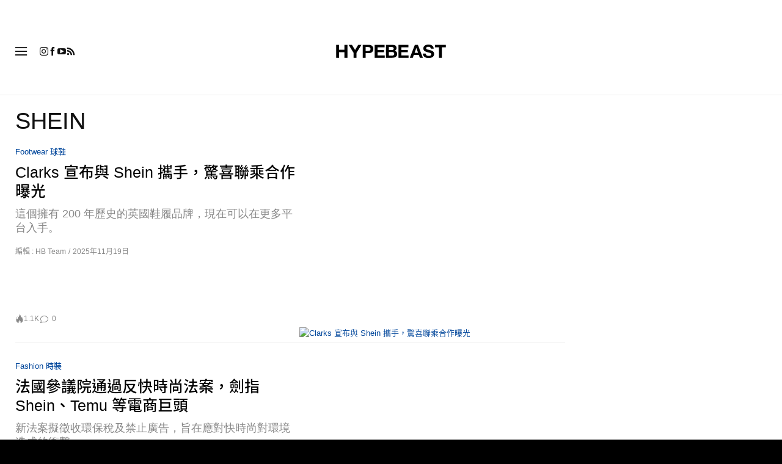

--- FILE ---
content_type: text/javascript; charset=utf-8
request_url: https://hypebeast.com/dist/hypebeast/4c8a7521859cffc4af0d.js
body_size: 59262
content:
(self.webpackChunkhypebeast=self.webpackChunkhypebeast||[]).push([[443],{99773:(e,t,n)=>{"use strict";function r(){return"undefined"!=typeof navigator&&"undefined"!=typeof window?window:"undefined"!=typeof globalThis?globalThis:{}}n.d(t,{F1:()=>l});const o="function"==typeof Proxy,i="devtools-plugin:setup";let u,a;function s(){return void 0!==u||("undefined"!=typeof window&&window.performance?(u=!0,a=window.performance):"undefined"!=typeof globalThis&&(null===(e=globalThis.perf_hooks)||void 0===e?void 0:e.performance)?(u=!0,a=globalThis.perf_hooks.performance):u=!1),u?a.now():Date.now();var e}class c{constructor(e,t){this.target=null,this.targetQueue=[],this.onQueue=[],this.plugin=e,this.hook=t;const n={};if(e.settings)for(const t in e.settings){const r=e.settings[t];n[t]=r.defaultValue}const r="__vue-devtools-plugin-settings__"+e.id;let o=Object.assign({},n);try{const e=localStorage.getItem(r),t=JSON.parse(e);Object.assign(o,t)}catch(e){}this.fallbacks={getSettings:()=>o,setSettings(e){try{localStorage.setItem(r,JSON.stringify(e))}catch(e){}o=e},now:()=>s()},t&&t.on("plugin:settings:set",((e,t)=>{e===this.plugin.id&&this.fallbacks.setSettings(t)})),this.proxiedOn=new Proxy({},{get:(e,t)=>this.target?this.target.on[t]:(...e)=>{this.onQueue.push({method:t,args:e})}}),this.proxiedTarget=new Proxy({},{get:(e,t)=>this.target?this.target[t]:"on"===t?this.proxiedOn:Object.keys(this.fallbacks).includes(t)?(...e)=>(this.targetQueue.push({method:t,args:e,resolve:()=>{}}),this.fallbacks[t](...e)):(...e)=>new Promise((n=>{this.targetQueue.push({method:t,args:e,resolve:n})}))})}async setRealTarget(e){this.target=e;for(const e of this.onQueue)this.target.on[e.method](...e.args);for(const e of this.targetQueue)e.resolve(await this.target[e.method](...e.args))}}function l(e,t){const n=e,u=r(),a=r().__VUE_DEVTOOLS_GLOBAL_HOOK__,s=o&&n.enableEarlyProxy;if(!a||!u.__VUE_DEVTOOLS_PLUGIN_API_AVAILABLE__&&s){const e=s?new c(n,a):null;(u.__VUE_DEVTOOLS_PLUGINS__=u.__VUE_DEVTOOLS_PLUGINS__||[]).push({pluginDescriptor:n,setupFn:t,proxy:e}),e&&t(e.proxiedTarget)}else a.emit(i,e,t)}},16638:function(e,t,n){var r;e=n.nmd(e),function(){var o,i="Expected a function",u="__lodash_hash_undefined__",a="__lodash_placeholder__",s=16,c=32,l=64,f=128,p=256,h=1/0,d=9007199254740991,v=NaN,g=4294967295,m=[["ary",f],["bind",1],["bindKey",2],["curry",8],["curryRight",s],["flip",512],["partial",c],["partialRight",l],["rearg",p]],y="[object Arguments]",w="[object Array]",_="[object Boolean]",b="[object Date]",x="[object Error]",E="[object Function]",O="[object GeneratorFunction]",S="[object Map]",R="[object Number]",T="[object Object]",A="[object Promise]",k="[object RegExp]",j="[object Set]",C="[object String]",I="[object Symbol]",L="[object WeakMap]",P="[object ArrayBuffer]",F="[object DataView]",N="[object Float32Array]",D="[object Float64Array]",B="[object Int8Array]",U="[object Int16Array]",z="[object Int32Array]",M="[object Uint8Array]",$="[object Uint8ClampedArray]",q="[object Uint16Array]",W="[object Uint32Array]",V=/\b__p \+= '';/g,H=/\b(__p \+=) '' \+/g,K=/(__e\(.*?\)|\b__t\)) \+\n'';/g,Y=/&(?:amp|lt|gt|quot|#39);/g,Z=/[&<>"']/g,J=RegExp(Y.source),X=RegExp(Z.source),G=/<%-([\s\S]+?)%>/g,Q=/<%([\s\S]+?)%>/g,ee=/<%=([\s\S]+?)%>/g,te=/\.|\[(?:[^[\]]*|(["'])(?:(?!\1)[^\\]|\\.)*?\1)\]/,ne=/^\w*$/,re=/[^.[\]]+|\[(?:(-?\d+(?:\.\d+)?)|(["'])((?:(?!\2)[^\\]|\\.)*?)\2)\]|(?=(?:\.|\[\])(?:\.|\[\]|$))/g,oe=/[\\^$.*+?()[\]{}|]/g,ie=RegExp(oe.source),ue=/^\s+/,ae=/\s/,se=/\{(?:\n\/\* \[wrapped with .+\] \*\/)?\n?/,ce=/\{\n\/\* \[wrapped with (.+)\] \*/,le=/,? & /,fe=/[^\x00-\x2f\x3a-\x40\x5b-\x60\x7b-\x7f]+/g,pe=/[()=,{}\[\]\/\s]/,he=/\\(\\)?/g,de=/\$\{([^\\}]*(?:\\.[^\\}]*)*)\}/g,ve=/\w*$/,ge=/^[-+]0x[0-9a-f]+$/i,me=/^0b[01]+$/i,ye=/^\[object .+?Constructor\]$/,we=/^0o[0-7]+$/i,_e=/^(?:0|[1-9]\d*)$/,be=/[\xc0-\xd6\xd8-\xf6\xf8-\xff\u0100-\u017f]/g,xe=/($^)/,Ee=/['\n\r\u2028\u2029\\]/g,Oe="\\ud800-\\udfff",Se="\\u0300-\\u036f\\ufe20-\\ufe2f\\u20d0-\\u20ff",Re="\\u2700-\\u27bf",Te="a-z\\xdf-\\xf6\\xf8-\\xff",Ae="A-Z\\xc0-\\xd6\\xd8-\\xde",ke="\\ufe0e\\ufe0f",je="\\xac\\xb1\\xd7\\xf7\\x00-\\x2f\\x3a-\\x40\\x5b-\\x60\\x7b-\\xbf\\u2000-\\u206f \\t\\x0b\\f\\xa0\\ufeff\\n\\r\\u2028\\u2029\\u1680\\u180e\\u2000\\u2001\\u2002\\u2003\\u2004\\u2005\\u2006\\u2007\\u2008\\u2009\\u200a\\u202f\\u205f\\u3000",Ce="['’]",Ie="["+Oe+"]",Le="["+je+"]",Pe="["+Se+"]",Fe="\\d+",Ne="["+Re+"]",De="["+Te+"]",Be="[^"+Oe+je+Fe+Re+Te+Ae+"]",Ue="\\ud83c[\\udffb-\\udfff]",ze="[^"+Oe+"]",Me="(?:\\ud83c[\\udde6-\\uddff]){2}",$e="[\\ud800-\\udbff][\\udc00-\\udfff]",qe="["+Ae+"]",We="\\u200d",Ve="(?:"+De+"|"+Be+")",He="(?:"+qe+"|"+Be+")",Ke="(?:['’](?:d|ll|m|re|s|t|ve))?",Ye="(?:['’](?:D|LL|M|RE|S|T|VE))?",Ze="(?:"+Pe+"|"+Ue+")"+"?",Je="["+ke+"]?",Xe=Je+Ze+("(?:"+We+"(?:"+[ze,Me,$e].join("|")+")"+Je+Ze+")*"),Ge="(?:"+[Ne,Me,$e].join("|")+")"+Xe,Qe="(?:"+[ze+Pe+"?",Pe,Me,$e,Ie].join("|")+")",et=RegExp(Ce,"g"),tt=RegExp(Pe,"g"),nt=RegExp(Ue+"(?="+Ue+")|"+Qe+Xe,"g"),rt=RegExp([qe+"?"+De+"+"+Ke+"(?="+[Le,qe,"$"].join("|")+")",He+"+"+Ye+"(?="+[Le,qe+Ve,"$"].join("|")+")",qe+"?"+Ve+"+"+Ke,qe+"+"+Ye,"\\d*(?:1ST|2ND|3RD|(?![123])\\dTH)(?=\\b|[a-z_])|\\d*(?:1st|2nd|3rd|(?![123])\\dth)(?=\\b|[A-Z_])",Fe,Ge].join("|"),"g"),ot=RegExp("["+We+Oe+Se+ke+"]"),it=/[a-z][A-Z]|[A-Z]{2}[a-z]|[0-9][a-zA-Z]|[a-zA-Z][0-9]|[^a-zA-Z0-9 ]/,ut=["Array","Buffer","DataView","Date","Error","Float32Array","Float64Array","Function","Int8Array","Int16Array","Int32Array","Map","Math","Object","Promise","RegExp","Set","String","Symbol","TypeError","Uint8Array","Uint8ClampedArray","Uint16Array","Uint32Array","WeakMap","_","clearTimeout","isFinite","parseInt","setTimeout"],at=-1,st={};st[N]=st[D]=st[B]=st[U]=st[z]=st[M]=st[$]=st[q]=st[W]=!0,st[y]=st[w]=st[P]=st[_]=st[F]=st[b]=st[x]=st[E]=st[S]=st[R]=st[T]=st[k]=st[j]=st[C]=st[L]=!1;var ct={};ct[y]=ct[w]=ct[P]=ct[F]=ct[_]=ct[b]=ct[N]=ct[D]=ct[B]=ct[U]=ct[z]=ct[S]=ct[R]=ct[T]=ct[k]=ct[j]=ct[C]=ct[I]=ct[M]=ct[$]=ct[q]=ct[W]=!0,ct[x]=ct[E]=ct[L]=!1;var lt={"\\":"\\","'":"'","\n":"n","\r":"r","\u2028":"u2028","\u2029":"u2029"},ft=parseFloat,pt=parseInt,ht="object"==typeof n.g&&n.g&&n.g.Object===Object&&n.g,dt="object"==typeof self&&self&&self.Object===Object&&self,vt=ht||dt||Function("return this")(),gt=t&&!t.nodeType&&t,mt=gt&&e&&!e.nodeType&&e,yt=mt&&mt.exports===gt,wt=yt&&ht.process,_t=function(){try{var e=mt&&mt.require&&mt.require("util").types;return e||wt&&wt.binding&&wt.binding("util")}catch(e){}}(),bt=_t&&_t.isArrayBuffer,xt=_t&&_t.isDate,Et=_t&&_t.isMap,Ot=_t&&_t.isRegExp,St=_t&&_t.isSet,Rt=_t&&_t.isTypedArray;function Tt(e,t,n){switch(n.length){case 0:return e.call(t);case 1:return e.call(t,n[0]);case 2:return e.call(t,n[0],n[1]);case 3:return e.call(t,n[0],n[1],n[2])}return e.apply(t,n)}function At(e,t,n,r){for(var o=-1,i=null==e?0:e.length;++o<i;){var u=e[o];t(r,u,n(u),e)}return r}function kt(e,t){for(var n=-1,r=null==e?0:e.length;++n<r&&!1!==t(e[n],n,e););return e}function jt(e,t){for(var n=null==e?0:e.length;n--&&!1!==t(e[n],n,e););return e}function Ct(e,t){for(var n=-1,r=null==e?0:e.length;++n<r;)if(!t(e[n],n,e))return!1;return!0}function It(e,t){for(var n=-1,r=null==e?0:e.length,o=0,i=[];++n<r;){var u=e[n];t(u,n,e)&&(i[o++]=u)}return i}function Lt(e,t){return!!(null==e?0:e.length)&&qt(e,t,0)>-1}function Pt(e,t,n){for(var r=-1,o=null==e?0:e.length;++r<o;)if(n(t,e[r]))return!0;return!1}function Ft(e,t){for(var n=-1,r=null==e?0:e.length,o=Array(r);++n<r;)o[n]=t(e[n],n,e);return o}function Nt(e,t){for(var n=-1,r=t.length,o=e.length;++n<r;)e[o+n]=t[n];return e}function Dt(e,t,n,r){var o=-1,i=null==e?0:e.length;for(r&&i&&(n=e[++o]);++o<i;)n=t(n,e[o],o,e);return n}function Bt(e,t,n,r){var o=null==e?0:e.length;for(r&&o&&(n=e[--o]);o--;)n=t(n,e[o],o,e);return n}function Ut(e,t){for(var n=-1,r=null==e?0:e.length;++n<r;)if(t(e[n],n,e))return!0;return!1}var zt=Kt("length");function Mt(e,t,n){var r;return n(e,(function(e,n,o){if(t(e,n,o))return r=n,!1})),r}function $t(e,t,n,r){for(var o=e.length,i=n+(r?1:-1);r?i--:++i<o;)if(t(e[i],i,e))return i;return-1}function qt(e,t,n){return t==t?function(e,t,n){var r=n-1,o=e.length;for(;++r<o;)if(e[r]===t)return r;return-1}(e,t,n):$t(e,Vt,n)}function Wt(e,t,n,r){for(var o=n-1,i=e.length;++o<i;)if(r(e[o],t))return o;return-1}function Vt(e){return e!=e}function Ht(e,t){var n=null==e?0:e.length;return n?Jt(e,t)/n:v}function Kt(e){return function(t){return null==t?o:t[e]}}function Yt(e){return function(t){return null==e?o:e[t]}}function Zt(e,t,n,r,o){return o(e,(function(e,o,i){n=r?(r=!1,e):t(n,e,o,i)})),n}function Jt(e,t){for(var n,r=-1,i=e.length;++r<i;){var u=t(e[r]);u!==o&&(n=n===o?u:n+u)}return n}function Xt(e,t){for(var n=-1,r=Array(e);++n<e;)r[n]=t(n);return r}function Gt(e){return e?e.slice(0,gn(e)+1).replace(ue,""):e}function Qt(e){return function(t){return e(t)}}function en(e,t){return Ft(t,(function(t){return e[t]}))}function tn(e,t){return e.has(t)}function nn(e,t){for(var n=-1,r=e.length;++n<r&&qt(t,e[n],0)>-1;);return n}function rn(e,t){for(var n=e.length;n--&&qt(t,e[n],0)>-1;);return n}var on=Yt({À:"A",Á:"A",Â:"A",Ã:"A",Ä:"A",Å:"A",à:"a",á:"a",â:"a",ã:"a",ä:"a",å:"a",Ç:"C",ç:"c",Ð:"D",ð:"d",È:"E",É:"E",Ê:"E",Ë:"E",è:"e",é:"e",ê:"e",ë:"e",Ì:"I",Í:"I",Î:"I",Ï:"I",ì:"i",í:"i",î:"i",ï:"i",Ñ:"N",ñ:"n",Ò:"O",Ó:"O",Ô:"O",Õ:"O",Ö:"O",Ø:"O",ò:"o",ó:"o",ô:"o",õ:"o",ö:"o",ø:"o",Ù:"U",Ú:"U",Û:"U",Ü:"U",ù:"u",ú:"u",û:"u",ü:"u",Ý:"Y",ý:"y",ÿ:"y",Æ:"Ae",æ:"ae",Þ:"Th",þ:"th",ß:"ss",Ā:"A",Ă:"A",Ą:"A",ā:"a",ă:"a",ą:"a",Ć:"C",Ĉ:"C",Ċ:"C",Č:"C",ć:"c",ĉ:"c",ċ:"c",č:"c",Ď:"D",Đ:"D",ď:"d",đ:"d",Ē:"E",Ĕ:"E",Ė:"E",Ę:"E",Ě:"E",ē:"e",ĕ:"e",ė:"e",ę:"e",ě:"e",Ĝ:"G",Ğ:"G",Ġ:"G",Ģ:"G",ĝ:"g",ğ:"g",ġ:"g",ģ:"g",Ĥ:"H",Ħ:"H",ĥ:"h",ħ:"h",Ĩ:"I",Ī:"I",Ĭ:"I",Į:"I",İ:"I",ĩ:"i",ī:"i",ĭ:"i",į:"i",ı:"i",Ĵ:"J",ĵ:"j",Ķ:"K",ķ:"k",ĸ:"k",Ĺ:"L",Ļ:"L",Ľ:"L",Ŀ:"L",Ł:"L",ĺ:"l",ļ:"l",ľ:"l",ŀ:"l",ł:"l",Ń:"N",Ņ:"N",Ň:"N",Ŋ:"N",ń:"n",ņ:"n",ň:"n",ŋ:"n",Ō:"O",Ŏ:"O",Ő:"O",ō:"o",ŏ:"o",ő:"o",Ŕ:"R",Ŗ:"R",Ř:"R",ŕ:"r",ŗ:"r",ř:"r",Ś:"S",Ŝ:"S",Ş:"S",Š:"S",ś:"s",ŝ:"s",ş:"s",š:"s",Ţ:"T",Ť:"T",Ŧ:"T",ţ:"t",ť:"t",ŧ:"t",Ũ:"U",Ū:"U",Ŭ:"U",Ů:"U",Ű:"U",Ų:"U",ũ:"u",ū:"u",ŭ:"u",ů:"u",ű:"u",ų:"u",Ŵ:"W",ŵ:"w",Ŷ:"Y",ŷ:"y",Ÿ:"Y",Ź:"Z",Ż:"Z",Ž:"Z",ź:"z",ż:"z",ž:"z",Ĳ:"IJ",ĳ:"ij",Œ:"Oe",œ:"oe",ŉ:"'n",ſ:"s"}),un=Yt({"&":"&amp;","<":"&lt;",">":"&gt;",'"':"&quot;","'":"&#39;"});function an(e){return"\\"+lt[e]}function sn(e){return ot.test(e)}function cn(e){var t=-1,n=Array(e.size);return e.forEach((function(e,r){n[++t]=[r,e]})),n}function ln(e,t){return function(n){return e(t(n))}}function fn(e,t){for(var n=-1,r=e.length,o=0,i=[];++n<r;){var u=e[n];u!==t&&u!==a||(e[n]=a,i[o++]=n)}return i}function pn(e){var t=-1,n=Array(e.size);return e.forEach((function(e){n[++t]=e})),n}function hn(e){var t=-1,n=Array(e.size);return e.forEach((function(e){n[++t]=[e,e]})),n}function dn(e){return sn(e)?function(e){var t=nt.lastIndex=0;for(;nt.test(e);)++t;return t}(e):zt(e)}function vn(e){return sn(e)?function(e){return e.match(nt)||[]}(e):function(e){return e.split("")}(e)}function gn(e){for(var t=e.length;t--&&ae.test(e.charAt(t)););return t}var mn=Yt({"&amp;":"&","&lt;":"<","&gt;":">","&quot;":'"',"&#39;":"'"});var yn=function e(t){var n,r=(t=null==t?vt:yn.defaults(vt.Object(),t,yn.pick(vt,ut))).Array,ae=t.Date,Oe=t.Error,Se=t.Function,Re=t.Math,Te=t.Object,Ae=t.RegExp,ke=t.String,je=t.TypeError,Ce=r.prototype,Ie=Se.prototype,Le=Te.prototype,Pe=t["__core-js_shared__"],Fe=Ie.toString,Ne=Le.hasOwnProperty,De=0,Be=(n=/[^.]+$/.exec(Pe&&Pe.keys&&Pe.keys.IE_PROTO||""))?"Symbol(src)_1."+n:"",Ue=Le.toString,ze=Fe.call(Te),Me=vt._,$e=Ae("^"+Fe.call(Ne).replace(oe,"\\$&").replace(/hasOwnProperty|(function).*?(?=\\\()| for .+?(?=\\\])/g,"$1.*?")+"$"),qe=yt?t.Buffer:o,We=t.Symbol,Ve=t.Uint8Array,He=qe?qe.allocUnsafe:o,Ke=ln(Te.getPrototypeOf,Te),Ye=Te.create,Ze=Le.propertyIsEnumerable,Je=Ce.splice,Xe=We?We.isConcatSpreadable:o,Ge=We?We.iterator:o,Qe=We?We.toStringTag:o,nt=function(){try{var e=hi(Te,"defineProperty");return e({},"",{}),e}catch(e){}}(),ot=t.clearTimeout!==vt.clearTimeout&&t.clearTimeout,lt=ae&&ae.now!==vt.Date.now&&ae.now,ht=t.setTimeout!==vt.setTimeout&&t.setTimeout,dt=Re.ceil,gt=Re.floor,mt=Te.getOwnPropertySymbols,wt=qe?qe.isBuffer:o,_t=t.isFinite,zt=Ce.join,Yt=ln(Te.keys,Te),wn=Re.max,_n=Re.min,bn=ae.now,xn=t.parseInt,En=Re.random,On=Ce.reverse,Sn=hi(t,"DataView"),Rn=hi(t,"Map"),Tn=hi(t,"Promise"),An=hi(t,"Set"),kn=hi(t,"WeakMap"),jn=hi(Te,"create"),Cn=kn&&new kn,In={},Ln=Ui(Sn),Pn=Ui(Rn),Fn=Ui(Tn),Nn=Ui(An),Dn=Ui(kn),Bn=We?We.prototype:o,Un=Bn?Bn.valueOf:o,zn=Bn?Bn.toString:o;function Mn(e){if(na(e)&&!Vu(e)&&!(e instanceof Vn)){if(e instanceof Wn)return e;if(Ne.call(e,"__wrapped__"))return zi(e)}return new Wn(e)}var $n=function(){function e(){}return function(t){if(!ta(t))return{};if(Ye)return Ye(t);e.prototype=t;var n=new e;return e.prototype=o,n}}();function qn(){}function Wn(e,t){this.__wrapped__=e,this.__actions__=[],this.__chain__=!!t,this.__index__=0,this.__values__=o}function Vn(e){this.__wrapped__=e,this.__actions__=[],this.__dir__=1,this.__filtered__=!1,this.__iteratees__=[],this.__takeCount__=g,this.__views__=[]}function Hn(e){var t=-1,n=null==e?0:e.length;for(this.clear();++t<n;){var r=e[t];this.set(r[0],r[1])}}function Kn(e){var t=-1,n=null==e?0:e.length;for(this.clear();++t<n;){var r=e[t];this.set(r[0],r[1])}}function Yn(e){var t=-1,n=null==e?0:e.length;for(this.clear();++t<n;){var r=e[t];this.set(r[0],r[1])}}function Zn(e){var t=-1,n=null==e?0:e.length;for(this.__data__=new Yn;++t<n;)this.add(e[t])}function Jn(e){var t=this.__data__=new Kn(e);this.size=t.size}function Xn(e,t){var n=Vu(e),r=!n&&Wu(e),o=!n&&!r&&Zu(e),i=!n&&!r&&!o&&la(e),u=n||r||o||i,a=u?Xt(e.length,ke):[],s=a.length;for(var c in e)!t&&!Ne.call(e,c)||u&&("length"==c||o&&("offset"==c||"parent"==c)||i&&("buffer"==c||"byteLength"==c||"byteOffset"==c)||_i(c,s))||a.push(c);return a}function Gn(e){var t=e.length;return t?e[Zr(0,t-1)]:o}function Qn(e,t){return Ni(Co(e),sr(t,0,e.length))}function er(e){return Ni(Co(e))}function tr(e,t,n){(n!==o&&!Mu(e[t],n)||n===o&&!(t in e))&&ur(e,t,n)}function nr(e,t,n){var r=e[t];Ne.call(e,t)&&Mu(r,n)&&(n!==o||t in e)||ur(e,t,n)}function rr(e,t){for(var n=e.length;n--;)if(Mu(e[n][0],t))return n;return-1}function or(e,t,n,r){return hr(e,(function(e,o,i){t(r,e,n(e),i)})),r}function ir(e,t){return e&&Io(t,Ia(t),e)}function ur(e,t,n){"__proto__"==t&&nt?nt(e,t,{configurable:!0,enumerable:!0,value:n,writable:!0}):e[t]=n}function ar(e,t){for(var n=-1,i=t.length,u=r(i),a=null==e;++n<i;)u[n]=a?o:Ta(e,t[n]);return u}function sr(e,t,n){return e==e&&(n!==o&&(e=e<=n?e:n),t!==o&&(e=e>=t?e:t)),e}function cr(e,t,n,r,i,u){var a,s=1&t,c=2&t,l=4&t;if(n&&(a=i?n(e,r,i,u):n(e)),a!==o)return a;if(!ta(e))return e;var f=Vu(e);if(f){if(a=function(e){var t=e.length,n=new e.constructor(t);t&&"string"==typeof e[0]&&Ne.call(e,"index")&&(n.index=e.index,n.input=e.input);return n}(e),!s)return Co(e,a)}else{var p=gi(e),h=p==E||p==O;if(Zu(e))return So(e,s);if(p==T||p==y||h&&!i){if(a=c||h?{}:yi(e),!s)return c?function(e,t){return Io(e,vi(e),t)}(e,function(e,t){return e&&Io(t,La(t),e)}(a,e)):function(e,t){return Io(e,di(e),t)}(e,ir(a,e))}else{if(!ct[p])return i?e:{};a=function(e,t,n){var r=e.constructor;switch(t){case P:return Ro(e);case _:case b:return new r(+e);case F:return function(e,t){var n=t?Ro(e.buffer):e.buffer;return new e.constructor(n,e.byteOffset,e.byteLength)}(e,n);case N:case D:case B:case U:case z:case M:case $:case q:case W:return To(e,n);case S:return new r;case R:case C:return new r(e);case k:return function(e){var t=new e.constructor(e.source,ve.exec(e));return t.lastIndex=e.lastIndex,t}(e);case j:return new r;case I:return o=e,Un?Te(Un.call(o)):{}}var o}(e,p,s)}}u||(u=new Jn);var d=u.get(e);if(d)return d;u.set(e,a),aa(e)?e.forEach((function(r){a.add(cr(r,t,n,r,e,u))})):ra(e)&&e.forEach((function(r,o){a.set(o,cr(r,t,n,o,e,u))}));var v=f?o:(l?c?ui:ii:c?La:Ia)(e);return kt(v||e,(function(r,o){v&&(r=e[o=r]),nr(a,o,cr(r,t,n,o,e,u))})),a}function lr(e,t,n){var r=n.length;if(null==e)return!r;for(e=Te(e);r--;){var i=n[r],u=t[i],a=e[i];if(a===o&&!(i in e)||!u(a))return!1}return!0}function fr(e,t,n){if("function"!=typeof e)throw new je(i);return Ii((function(){e.apply(o,n)}),t)}function pr(e,t,n,r){var o=-1,i=Lt,u=!0,a=e.length,s=[],c=t.length;if(!a)return s;n&&(t=Ft(t,Qt(n))),r?(i=Pt,u=!1):t.length>=200&&(i=tn,u=!1,t=new Zn(t));e:for(;++o<a;){var l=e[o],f=null==n?l:n(l);if(l=r||0!==l?l:0,u&&f==f){for(var p=c;p--;)if(t[p]===f)continue e;s.push(l)}else i(t,f,r)||s.push(l)}return s}Mn.templateSettings={escape:G,evaluate:Q,interpolate:ee,variable:"",imports:{_:Mn}},Mn.prototype=qn.prototype,Mn.prototype.constructor=Mn,Wn.prototype=$n(qn.prototype),Wn.prototype.constructor=Wn,Vn.prototype=$n(qn.prototype),Vn.prototype.constructor=Vn,Hn.prototype.clear=function(){this.__data__=jn?jn(null):{},this.size=0},Hn.prototype.delete=function(e){var t=this.has(e)&&delete this.__data__[e];return this.size-=t?1:0,t},Hn.prototype.get=function(e){var t=this.__data__;if(jn){var n=t[e];return n===u?o:n}return Ne.call(t,e)?t[e]:o},Hn.prototype.has=function(e){var t=this.__data__;return jn?t[e]!==o:Ne.call(t,e)},Hn.prototype.set=function(e,t){var n=this.__data__;return this.size+=this.has(e)?0:1,n[e]=jn&&t===o?u:t,this},Kn.prototype.clear=function(){this.__data__=[],this.size=0},Kn.prototype.delete=function(e){var t=this.__data__,n=rr(t,e);return!(n<0)&&(n==t.length-1?t.pop():Je.call(t,n,1),--this.size,!0)},Kn.prototype.get=function(e){var t=this.__data__,n=rr(t,e);return n<0?o:t[n][1]},Kn.prototype.has=function(e){return rr(this.__data__,e)>-1},Kn.prototype.set=function(e,t){var n=this.__data__,r=rr(n,e);return r<0?(++this.size,n.push([e,t])):n[r][1]=t,this},Yn.prototype.clear=function(){this.size=0,this.__data__={hash:new Hn,map:new(Rn||Kn),string:new Hn}},Yn.prototype.delete=function(e){var t=fi(this,e).delete(e);return this.size-=t?1:0,t},Yn.prototype.get=function(e){return fi(this,e).get(e)},Yn.prototype.has=function(e){return fi(this,e).has(e)},Yn.prototype.set=function(e,t){var n=fi(this,e),r=n.size;return n.set(e,t),this.size+=n.size==r?0:1,this},Zn.prototype.add=Zn.prototype.push=function(e){return this.__data__.set(e,u),this},Zn.prototype.has=function(e){return this.__data__.has(e)},Jn.prototype.clear=function(){this.__data__=new Kn,this.size=0},Jn.prototype.delete=function(e){var t=this.__data__,n=t.delete(e);return this.size=t.size,n},Jn.prototype.get=function(e){return this.__data__.get(e)},Jn.prototype.has=function(e){return this.__data__.has(e)},Jn.prototype.set=function(e,t){var n=this.__data__;if(n instanceof Kn){var r=n.__data__;if(!Rn||r.length<199)return r.push([e,t]),this.size=++n.size,this;n=this.__data__=new Yn(r)}return n.set(e,t),this.size=n.size,this};var hr=Fo(br),dr=Fo(xr,!0);function vr(e,t){var n=!0;return hr(e,(function(e,r,o){return n=!!t(e,r,o)})),n}function gr(e,t,n){for(var r=-1,i=e.length;++r<i;){var u=e[r],a=t(u);if(null!=a&&(s===o?a==a&&!ca(a):n(a,s)))var s=a,c=u}return c}function mr(e,t){var n=[];return hr(e,(function(e,r,o){t(e,r,o)&&n.push(e)})),n}function yr(e,t,n,r,o){var i=-1,u=e.length;for(n||(n=wi),o||(o=[]);++i<u;){var a=e[i];t>0&&n(a)?t>1?yr(a,t-1,n,r,o):Nt(o,a):r||(o[o.length]=a)}return o}var wr=No(),_r=No(!0);function br(e,t){return e&&wr(e,t,Ia)}function xr(e,t){return e&&_r(e,t,Ia)}function Er(e,t){return It(t,(function(t){return Gu(e[t])}))}function Or(e,t){for(var n=0,r=(t=bo(t,e)).length;null!=e&&n<r;)e=e[Bi(t[n++])];return n&&n==r?e:o}function Sr(e,t,n){var r=t(e);return Vu(e)?r:Nt(r,n(e))}function Rr(e){return null==e?e===o?"[object Undefined]":"[object Null]":Qe&&Qe in Te(e)?function(e){var t=Ne.call(e,Qe),n=e[Qe];try{e[Qe]=o;var r=!0}catch(e){}var i=Ue.call(e);r&&(t?e[Qe]=n:delete e[Qe]);return i}(e):function(e){return Ue.call(e)}(e)}function Tr(e,t){return e>t}function Ar(e,t){return null!=e&&Ne.call(e,t)}function kr(e,t){return null!=e&&t in Te(e)}function jr(e,t,n){for(var i=n?Pt:Lt,u=e[0].length,a=e.length,s=a,c=r(a),l=1/0,f=[];s--;){var p=e[s];s&&t&&(p=Ft(p,Qt(t))),l=_n(p.length,l),c[s]=!n&&(t||u>=120&&p.length>=120)?new Zn(s&&p):o}p=e[0];var h=-1,d=c[0];e:for(;++h<u&&f.length<l;){var v=p[h],g=t?t(v):v;if(v=n||0!==v?v:0,!(d?tn(d,g):i(f,g,n))){for(s=a;--s;){var m=c[s];if(!(m?tn(m,g):i(e[s],g,n)))continue e}d&&d.push(g),f.push(v)}}return f}function Cr(e,t,n){var r=null==(e=ki(e,t=bo(t,e)))?e:e[Bi(Xi(t))];return null==r?o:Tt(r,e,n)}function Ir(e){return na(e)&&Rr(e)==y}function Lr(e,t,n,r,i){return e===t||(null==e||null==t||!na(e)&&!na(t)?e!=e&&t!=t:function(e,t,n,r,i,u){var a=Vu(e),s=Vu(t),c=a?w:gi(e),l=s?w:gi(t),f=(c=c==y?T:c)==T,p=(l=l==y?T:l)==T,h=c==l;if(h&&Zu(e)){if(!Zu(t))return!1;a=!0,f=!1}if(h&&!f)return u||(u=new Jn),a||la(e)?ri(e,t,n,r,i,u):function(e,t,n,r,o,i,u){switch(n){case F:if(e.byteLength!=t.byteLength||e.byteOffset!=t.byteOffset)return!1;e=e.buffer,t=t.buffer;case P:return!(e.byteLength!=t.byteLength||!i(new Ve(e),new Ve(t)));case _:case b:case R:return Mu(+e,+t);case x:return e.name==t.name&&e.message==t.message;case k:case C:return e==t+"";case S:var a=cn;case j:var s=1&r;if(a||(a=pn),e.size!=t.size&&!s)return!1;var c=u.get(e);if(c)return c==t;r|=2,u.set(e,t);var l=ri(a(e),a(t),r,o,i,u);return u.delete(e),l;case I:if(Un)return Un.call(e)==Un.call(t)}return!1}(e,t,c,n,r,i,u);if(!(1&n)){var d=f&&Ne.call(e,"__wrapped__"),v=p&&Ne.call(t,"__wrapped__");if(d||v){var g=d?e.value():e,m=v?t.value():t;return u||(u=new Jn),i(g,m,n,r,u)}}if(!h)return!1;return u||(u=new Jn),function(e,t,n,r,i,u){var a=1&n,s=ii(e),c=s.length,l=ii(t),f=l.length;if(c!=f&&!a)return!1;var p=c;for(;p--;){var h=s[p];if(!(a?h in t:Ne.call(t,h)))return!1}var d=u.get(e),v=u.get(t);if(d&&v)return d==t&&v==e;var g=!0;u.set(e,t),u.set(t,e);var m=a;for(;++p<c;){var y=e[h=s[p]],w=t[h];if(r)var _=a?r(w,y,h,t,e,u):r(y,w,h,e,t,u);if(!(_===o?y===w||i(y,w,n,r,u):_)){g=!1;break}m||(m="constructor"==h)}if(g&&!m){var b=e.constructor,x=t.constructor;b==x||!("constructor"in e)||!("constructor"in t)||"function"==typeof b&&b instanceof b&&"function"==typeof x&&x instanceof x||(g=!1)}return u.delete(e),u.delete(t),g}(e,t,n,r,i,u)}(e,t,n,r,Lr,i))}function Pr(e,t,n,r){var i=n.length,u=i,a=!r;if(null==e)return!u;for(e=Te(e);i--;){var s=n[i];if(a&&s[2]?s[1]!==e[s[0]]:!(s[0]in e))return!1}for(;++i<u;){var c=(s=n[i])[0],l=e[c],f=s[1];if(a&&s[2]){if(l===o&&!(c in e))return!1}else{var p=new Jn;if(r)var h=r(l,f,c,e,t,p);if(!(h===o?Lr(f,l,3,r,p):h))return!1}}return!0}function Fr(e){return!(!ta(e)||(t=e,Be&&Be in t))&&(Gu(e)?$e:ye).test(Ui(e));var t}function Nr(e){return"function"==typeof e?e:null==e?os:"object"==typeof e?Vu(e)?$r(e[0],e[1]):Mr(e):hs(e)}function Dr(e){if(!Si(e))return Yt(e);var t=[];for(var n in Te(e))Ne.call(e,n)&&"constructor"!=n&&t.push(n);return t}function Br(e){if(!ta(e))return function(e){var t=[];if(null!=e)for(var n in Te(e))t.push(n);return t}(e);var t=Si(e),n=[];for(var r in e)("constructor"!=r||!t&&Ne.call(e,r))&&n.push(r);return n}function Ur(e,t){return e<t}function zr(e,t){var n=-1,o=Ku(e)?r(e.length):[];return hr(e,(function(e,r,i){o[++n]=t(e,r,i)})),o}function Mr(e){var t=pi(e);return 1==t.length&&t[0][2]?Ti(t[0][0],t[0][1]):function(n){return n===e||Pr(n,e,t)}}function $r(e,t){return xi(e)&&Ri(t)?Ti(Bi(e),t):function(n){var r=Ta(n,e);return r===o&&r===t?Aa(n,e):Lr(t,r,3)}}function qr(e,t,n,r,i){e!==t&&wr(t,(function(u,a){if(i||(i=new Jn),ta(u))!function(e,t,n,r,i,u,a){var s=ji(e,n),c=ji(t,n),l=a.get(c);if(l)return void tr(e,n,l);var f=u?u(s,c,n+"",e,t,a):o,p=f===o;if(p){var h=Vu(c),d=!h&&Zu(c),v=!h&&!d&&la(c);f=c,h||d||v?Vu(s)?f=s:Yu(s)?f=Co(s):d?(p=!1,f=So(c,!0)):v?(p=!1,f=To(c,!0)):f=[]:ia(c)||Wu(c)?(f=s,Wu(s)?f=ya(s):ta(s)&&!Gu(s)||(f=yi(c))):p=!1}p&&(a.set(c,f),i(f,c,r,u,a),a.delete(c));tr(e,n,f)}(e,t,a,n,qr,r,i);else{var s=r?r(ji(e,a),u,a+"",e,t,i):o;s===o&&(s=u),tr(e,a,s)}}),La)}function Wr(e,t){var n=e.length;if(n)return _i(t+=t<0?n:0,n)?e[t]:o}function Vr(e,t,n){t=t.length?Ft(t,(function(e){return Vu(e)?function(t){return Or(t,1===e.length?e[0]:e)}:e})):[os];var r=-1;t=Ft(t,Qt(li()));var o=zr(e,(function(e,n,o){var i=Ft(t,(function(t){return t(e)}));return{criteria:i,index:++r,value:e}}));return function(e,t){var n=e.length;for(e.sort(t);n--;)e[n]=e[n].value;return e}(o,(function(e,t){return function(e,t,n){var r=-1,o=e.criteria,i=t.criteria,u=o.length,a=n.length;for(;++r<u;){var s=Ao(o[r],i[r]);if(s)return r>=a?s:s*("desc"==n[r]?-1:1)}return e.index-t.index}(e,t,n)}))}function Hr(e,t,n){for(var r=-1,o=t.length,i={};++r<o;){var u=t[r],a=Or(e,u);n(a,u)&&eo(i,bo(u,e),a)}return i}function Kr(e,t,n,r){var o=r?Wt:qt,i=-1,u=t.length,a=e;for(e===t&&(t=Co(t)),n&&(a=Ft(e,Qt(n)));++i<u;)for(var s=0,c=t[i],l=n?n(c):c;(s=o(a,l,s,r))>-1;)a!==e&&Je.call(a,s,1),Je.call(e,s,1);return e}function Yr(e,t){for(var n=e?t.length:0,r=n-1;n--;){var o=t[n];if(n==r||o!==i){var i=o;_i(o)?Je.call(e,o,1):po(e,o)}}return e}function Zr(e,t){return e+gt(En()*(t-e+1))}function Jr(e,t){var n="";if(!e||t<1||t>d)return n;do{t%2&&(n+=e),(t=gt(t/2))&&(e+=e)}while(t);return n}function Xr(e,t){return Li(Ai(e,t,os),e+"")}function Gr(e){return Gn(Ma(e))}function Qr(e,t){var n=Ma(e);return Ni(n,sr(t,0,n.length))}function eo(e,t,n,r){if(!ta(e))return e;for(var i=-1,u=(t=bo(t,e)).length,a=u-1,s=e;null!=s&&++i<u;){var c=Bi(t[i]),l=n;if("__proto__"===c||"constructor"===c||"prototype"===c)return e;if(i!=a){var f=s[c];(l=r?r(f,c,s):o)===o&&(l=ta(f)?f:_i(t[i+1])?[]:{})}nr(s,c,l),s=s[c]}return e}var to=Cn?function(e,t){return Cn.set(e,t),e}:os,no=nt?function(e,t){return nt(e,"toString",{configurable:!0,enumerable:!1,value:ts(t),writable:!0})}:os;function ro(e){return Ni(Ma(e))}function oo(e,t,n){var o=-1,i=e.length;t<0&&(t=-t>i?0:i+t),(n=n>i?i:n)<0&&(n+=i),i=t>n?0:n-t>>>0,t>>>=0;for(var u=r(i);++o<i;)u[o]=e[o+t];return u}function io(e,t){var n;return hr(e,(function(e,r,o){return!(n=t(e,r,o))})),!!n}function uo(e,t,n){var r=0,o=null==e?r:e.length;if("number"==typeof t&&t==t&&o<=2147483647){for(;r<o;){var i=r+o>>>1,u=e[i];null!==u&&!ca(u)&&(n?u<=t:u<t)?r=i+1:o=i}return o}return ao(e,t,os,n)}function ao(e,t,n,r){var i=0,u=null==e?0:e.length;if(0===u)return 0;for(var a=(t=n(t))!=t,s=null===t,c=ca(t),l=t===o;i<u;){var f=gt((i+u)/2),p=n(e[f]),h=p!==o,d=null===p,v=p==p,g=ca(p);if(a)var m=r||v;else m=l?v&&(r||h):s?v&&h&&(r||!d):c?v&&h&&!d&&(r||!g):!d&&!g&&(r?p<=t:p<t);m?i=f+1:u=f}return _n(u,4294967294)}function so(e,t){for(var n=-1,r=e.length,o=0,i=[];++n<r;){var u=e[n],a=t?t(u):u;if(!n||!Mu(a,s)){var s=a;i[o++]=0===u?0:u}}return i}function co(e){return"number"==typeof e?e:ca(e)?v:+e}function lo(e){if("string"==typeof e)return e;if(Vu(e))return Ft(e,lo)+"";if(ca(e))return zn?zn.call(e):"";var t=e+"";return"0"==t&&1/e==-1/0?"-0":t}function fo(e,t,n){var r=-1,o=Lt,i=e.length,u=!0,a=[],s=a;if(n)u=!1,o=Pt;else if(i>=200){var c=t?null:Xo(e);if(c)return pn(c);u=!1,o=tn,s=new Zn}else s=t?[]:a;e:for(;++r<i;){var l=e[r],f=t?t(l):l;if(l=n||0!==l?l:0,u&&f==f){for(var p=s.length;p--;)if(s[p]===f)continue e;t&&s.push(f),a.push(l)}else o(s,f,n)||(s!==a&&s.push(f),a.push(l))}return a}function po(e,t){return null==(e=ki(e,t=bo(t,e)))||delete e[Bi(Xi(t))]}function ho(e,t,n,r){return eo(e,t,n(Or(e,t)),r)}function vo(e,t,n,r){for(var o=e.length,i=r?o:-1;(r?i--:++i<o)&&t(e[i],i,e););return n?oo(e,r?0:i,r?i+1:o):oo(e,r?i+1:0,r?o:i)}function go(e,t){var n=e;return n instanceof Vn&&(n=n.value()),Dt(t,(function(e,t){return t.func.apply(t.thisArg,Nt([e],t.args))}),n)}function mo(e,t,n){var o=e.length;if(o<2)return o?fo(e[0]):[];for(var i=-1,u=r(o);++i<o;)for(var a=e[i],s=-1;++s<o;)s!=i&&(u[i]=pr(u[i]||a,e[s],t,n));return fo(yr(u,1),t,n)}function yo(e,t,n){for(var r=-1,i=e.length,u=t.length,a={};++r<i;){var s=r<u?t[r]:o;n(a,e[r],s)}return a}function wo(e){return Yu(e)?e:[]}function _o(e){return"function"==typeof e?e:os}function bo(e,t){return Vu(e)?e:xi(e,t)?[e]:Di(wa(e))}var xo=Xr;function Eo(e,t,n){var r=e.length;return n=n===o?r:n,!t&&n>=r?e:oo(e,t,n)}var Oo=ot||function(e){return vt.clearTimeout(e)};function So(e,t){if(t)return e.slice();var n=e.length,r=He?He(n):new e.constructor(n);return e.copy(r),r}function Ro(e){var t=new e.constructor(e.byteLength);return new Ve(t).set(new Ve(e)),t}function To(e,t){var n=t?Ro(e.buffer):e.buffer;return new e.constructor(n,e.byteOffset,e.length)}function Ao(e,t){if(e!==t){var n=e!==o,r=null===e,i=e==e,u=ca(e),a=t!==o,s=null===t,c=t==t,l=ca(t);if(!s&&!l&&!u&&e>t||u&&a&&c&&!s&&!l||r&&a&&c||!n&&c||!i)return 1;if(!r&&!u&&!l&&e<t||l&&n&&i&&!r&&!u||s&&n&&i||!a&&i||!c)return-1}return 0}function ko(e,t,n,o){for(var i=-1,u=e.length,a=n.length,s=-1,c=t.length,l=wn(u-a,0),f=r(c+l),p=!o;++s<c;)f[s]=t[s];for(;++i<a;)(p||i<u)&&(f[n[i]]=e[i]);for(;l--;)f[s++]=e[i++];return f}function jo(e,t,n,o){for(var i=-1,u=e.length,a=-1,s=n.length,c=-1,l=t.length,f=wn(u-s,0),p=r(f+l),h=!o;++i<f;)p[i]=e[i];for(var d=i;++c<l;)p[d+c]=t[c];for(;++a<s;)(h||i<u)&&(p[d+n[a]]=e[i++]);return p}function Co(e,t){var n=-1,o=e.length;for(t||(t=r(o));++n<o;)t[n]=e[n];return t}function Io(e,t,n,r){var i=!n;n||(n={});for(var u=-1,a=t.length;++u<a;){var s=t[u],c=r?r(n[s],e[s],s,n,e):o;c===o&&(c=e[s]),i?ur(n,s,c):nr(n,s,c)}return n}function Lo(e,t){return function(n,r){var o=Vu(n)?At:or,i=t?t():{};return o(n,e,li(r,2),i)}}function Po(e){return Xr((function(t,n){var r=-1,i=n.length,u=i>1?n[i-1]:o,a=i>2?n[2]:o;for(u=e.length>3&&"function"==typeof u?(i--,u):o,a&&bi(n[0],n[1],a)&&(u=i<3?o:u,i=1),t=Te(t);++r<i;){var s=n[r];s&&e(t,s,r,u)}return t}))}function Fo(e,t){return function(n,r){if(null==n)return n;if(!Ku(n))return e(n,r);for(var o=n.length,i=t?o:-1,u=Te(n);(t?i--:++i<o)&&!1!==r(u[i],i,u););return n}}function No(e){return function(t,n,r){for(var o=-1,i=Te(t),u=r(t),a=u.length;a--;){var s=u[e?a:++o];if(!1===n(i[s],s,i))break}return t}}function Do(e){return function(t){var n=sn(t=wa(t))?vn(t):o,r=n?n[0]:t.charAt(0),i=n?Eo(n,1).join(""):t.slice(1);return r[e]()+i}}function Bo(e){return function(t){return Dt(Ga(Wa(t).replace(et,"")),e,"")}}function Uo(e){return function(){var t=arguments;switch(t.length){case 0:return new e;case 1:return new e(t[0]);case 2:return new e(t[0],t[1]);case 3:return new e(t[0],t[1],t[2]);case 4:return new e(t[0],t[1],t[2],t[3]);case 5:return new e(t[0],t[1],t[2],t[3],t[4]);case 6:return new e(t[0],t[1],t[2],t[3],t[4],t[5]);case 7:return new e(t[0],t[1],t[2],t[3],t[4],t[5],t[6])}var n=$n(e.prototype),r=e.apply(n,t);return ta(r)?r:n}}function zo(e){return function(t,n,r){var i=Te(t);if(!Ku(t)){var u=li(n,3);t=Ia(t),n=function(e){return u(i[e],e,i)}}var a=e(t,n,r);return a>-1?i[u?t[a]:a]:o}}function Mo(e){return oi((function(t){var n=t.length,r=n,u=Wn.prototype.thru;for(e&&t.reverse();r--;){var a=t[r];if("function"!=typeof a)throw new je(i);if(u&&!s&&"wrapper"==si(a))var s=new Wn([],!0)}for(r=s?r:n;++r<n;){var c=si(a=t[r]),l="wrapper"==c?ai(a):o;s=l&&Ei(l[0])&&424==l[1]&&!l[4].length&&1==l[9]?s[si(l[0])].apply(s,l[3]):1==a.length&&Ei(a)?s[c]():s.thru(a)}return function(){var e=arguments,r=e[0];if(s&&1==e.length&&Vu(r))return s.plant(r).value();for(var o=0,i=n?t[o].apply(this,e):r;++o<n;)i=t[o].call(this,i);return i}}))}function $o(e,t,n,i,u,a,s,c,l,p){var h=t&f,d=1&t,v=2&t,g=24&t,m=512&t,y=v?o:Uo(e);return function f(){for(var w=arguments.length,_=r(w),b=w;b--;)_[b]=arguments[b];if(g)var x=ci(f),E=function(e,t){for(var n=e.length,r=0;n--;)e[n]===t&&++r;return r}(_,x);if(i&&(_=ko(_,i,u,g)),a&&(_=jo(_,a,s,g)),w-=E,g&&w<p){var O=fn(_,x);return Zo(e,t,$o,f.placeholder,n,_,O,c,l,p-w)}var S=d?n:this,R=v?S[e]:e;return w=_.length,c?_=function(e,t){var n=e.length,r=_n(t.length,n),i=Co(e);for(;r--;){var u=t[r];e[r]=_i(u,n)?i[u]:o}return e}(_,c):m&&w>1&&_.reverse(),h&&l<w&&(_.length=l),this&&this!==vt&&this instanceof f&&(R=y||Uo(R)),R.apply(S,_)}}function qo(e,t){return function(n,r){return function(e,t,n,r){return br(e,(function(e,o,i){t(r,n(e),o,i)})),r}(n,e,t(r),{})}}function Wo(e,t){return function(n,r){var i;if(n===o&&r===o)return t;if(n!==o&&(i=n),r!==o){if(i===o)return r;"string"==typeof n||"string"==typeof r?(n=lo(n),r=lo(r)):(n=co(n),r=co(r)),i=e(n,r)}return i}}function Vo(e){return oi((function(t){return t=Ft(t,Qt(li())),Xr((function(n){var r=this;return e(t,(function(e){return Tt(e,r,n)}))}))}))}function Ho(e,t){var n=(t=t===o?" ":lo(t)).length;if(n<2)return n?Jr(t,e):t;var r=Jr(t,dt(e/dn(t)));return sn(t)?Eo(vn(r),0,e).join(""):r.slice(0,e)}function Ko(e){return function(t,n,i){return i&&"number"!=typeof i&&bi(t,n,i)&&(n=i=o),t=da(t),n===o?(n=t,t=0):n=da(n),function(e,t,n,o){for(var i=-1,u=wn(dt((t-e)/(n||1)),0),a=r(u);u--;)a[o?u:++i]=e,e+=n;return a}(t,n,i=i===o?t<n?1:-1:da(i),e)}}function Yo(e){return function(t,n){return"string"==typeof t&&"string"==typeof n||(t=ma(t),n=ma(n)),e(t,n)}}function Zo(e,t,n,r,i,u,a,s,f,p){var h=8&t;t|=h?c:l,4&(t&=~(h?l:c))||(t&=-4);var d=[e,t,i,h?u:o,h?a:o,h?o:u,h?o:a,s,f,p],v=n.apply(o,d);return Ei(e)&&Ci(v,d),v.placeholder=r,Pi(v,e,t)}function Jo(e){var t=Re[e];return function(e,n){if(e=ma(e),(n=null==n?0:_n(va(n),292))&&_t(e)){var r=(wa(e)+"e").split("e");return+((r=(wa(t(r[0]+"e"+(+r[1]+n)))+"e").split("e"))[0]+"e"+(+r[1]-n))}return t(e)}}var Xo=An&&1/pn(new An([,-0]))[1]==h?function(e){return new An(e)}:cs;function Go(e){return function(t){var n=gi(t);return n==S?cn(t):n==j?hn(t):function(e,t){return Ft(t,(function(t){return[t,e[t]]}))}(t,e(t))}}function Qo(e,t,n,u,h,d,v,g){var m=2&t;if(!m&&"function"!=typeof e)throw new je(i);var y=u?u.length:0;if(y||(t&=-97,u=h=o),v=v===o?v:wn(va(v),0),g=g===o?g:va(g),y-=h?h.length:0,t&l){var w=u,_=h;u=h=o}var b=m?o:ai(e),x=[e,t,n,u,h,w,_,d,v,g];if(b&&function(e,t){var n=e[1],r=t[1],o=n|r,i=o<131,u=r==f&&8==n||r==f&&n==p&&e[7].length<=t[8]||384==r&&t[7].length<=t[8]&&8==n;if(!i&&!u)return e;1&r&&(e[2]=t[2],o|=1&n?0:4);var s=t[3];if(s){var c=e[3];e[3]=c?ko(c,s,t[4]):s,e[4]=c?fn(e[3],a):t[4]}(s=t[5])&&(c=e[5],e[5]=c?jo(c,s,t[6]):s,e[6]=c?fn(e[5],a):t[6]);(s=t[7])&&(e[7]=s);r&f&&(e[8]=null==e[8]?t[8]:_n(e[8],t[8]));null==e[9]&&(e[9]=t[9]);e[0]=t[0],e[1]=o}(x,b),e=x[0],t=x[1],n=x[2],u=x[3],h=x[4],!(g=x[9]=x[9]===o?m?0:e.length:wn(x[9]-y,0))&&24&t&&(t&=-25),t&&1!=t)E=8==t||t==s?function(e,t,n){var i=Uo(e);return function u(){for(var a=arguments.length,s=r(a),c=a,l=ci(u);c--;)s[c]=arguments[c];var f=a<3&&s[0]!==l&&s[a-1]!==l?[]:fn(s,l);return(a-=f.length)<n?Zo(e,t,$o,u.placeholder,o,s,f,o,o,n-a):Tt(this&&this!==vt&&this instanceof u?i:e,this,s)}}(e,t,g):t!=c&&33!=t||h.length?$o.apply(o,x):function(e,t,n,o){var i=1&t,u=Uo(e);return function t(){for(var a=-1,s=arguments.length,c=-1,l=o.length,f=r(l+s),p=this&&this!==vt&&this instanceof t?u:e;++c<l;)f[c]=o[c];for(;s--;)f[c++]=arguments[++a];return Tt(p,i?n:this,f)}}(e,t,n,u);else var E=function(e,t,n){var r=1&t,o=Uo(e);return function t(){return(this&&this!==vt&&this instanceof t?o:e).apply(r?n:this,arguments)}}(e,t,n);return Pi((b?to:Ci)(E,x),e,t)}function ei(e,t,n,r){return e===o||Mu(e,Le[n])&&!Ne.call(r,n)?t:e}function ti(e,t,n,r,i,u){return ta(e)&&ta(t)&&(u.set(t,e),qr(e,t,o,ti,u),u.delete(t)),e}function ni(e){return ia(e)?o:e}function ri(e,t,n,r,i,u){var a=1&n,s=e.length,c=t.length;if(s!=c&&!(a&&c>s))return!1;var l=u.get(e),f=u.get(t);if(l&&f)return l==t&&f==e;var p=-1,h=!0,d=2&n?new Zn:o;for(u.set(e,t),u.set(t,e);++p<s;){var v=e[p],g=t[p];if(r)var m=a?r(g,v,p,t,e,u):r(v,g,p,e,t,u);if(m!==o){if(m)continue;h=!1;break}if(d){if(!Ut(t,(function(e,t){if(!tn(d,t)&&(v===e||i(v,e,n,r,u)))return d.push(t)}))){h=!1;break}}else if(v!==g&&!i(v,g,n,r,u)){h=!1;break}}return u.delete(e),u.delete(t),h}function oi(e){return Li(Ai(e,o,Hi),e+"")}function ii(e){return Sr(e,Ia,di)}function ui(e){return Sr(e,La,vi)}var ai=Cn?function(e){return Cn.get(e)}:cs;function si(e){for(var t=e.name+"",n=In[t],r=Ne.call(In,t)?n.length:0;r--;){var o=n[r],i=o.func;if(null==i||i==e)return o.name}return t}function ci(e){return(Ne.call(Mn,"placeholder")?Mn:e).placeholder}function li(){var e=Mn.iteratee||is;return e=e===is?Nr:e,arguments.length?e(arguments[0],arguments[1]):e}function fi(e,t){var n,r,o=e.__data__;return("string"==(r=typeof(n=t))||"number"==r||"symbol"==r||"boolean"==r?"__proto__"!==n:null===n)?o["string"==typeof t?"string":"hash"]:o.map}function pi(e){for(var t=Ia(e),n=t.length;n--;){var r=t[n],o=e[r];t[n]=[r,o,Ri(o)]}return t}function hi(e,t){var n=function(e,t){return null==e?o:e[t]}(e,t);return Fr(n)?n:o}var di=mt?function(e){return null==e?[]:(e=Te(e),It(mt(e),(function(t){return Ze.call(e,t)})))}:gs,vi=mt?function(e){for(var t=[];e;)Nt(t,di(e)),e=Ke(e);return t}:gs,gi=Rr;function mi(e,t,n){for(var r=-1,o=(t=bo(t,e)).length,i=!1;++r<o;){var u=Bi(t[r]);if(!(i=null!=e&&n(e,u)))break;e=e[u]}return i||++r!=o?i:!!(o=null==e?0:e.length)&&ea(o)&&_i(u,o)&&(Vu(e)||Wu(e))}function yi(e){return"function"!=typeof e.constructor||Si(e)?{}:$n(Ke(e))}function wi(e){return Vu(e)||Wu(e)||!!(Xe&&e&&e[Xe])}function _i(e,t){var n=typeof e;return!!(t=null==t?d:t)&&("number"==n||"symbol"!=n&&_e.test(e))&&e>-1&&e%1==0&&e<t}function bi(e,t,n){if(!ta(n))return!1;var r=typeof t;return!!("number"==r?Ku(n)&&_i(t,n.length):"string"==r&&t in n)&&Mu(n[t],e)}function xi(e,t){if(Vu(e))return!1;var n=typeof e;return!("number"!=n&&"symbol"!=n&&"boolean"!=n&&null!=e&&!ca(e))||(ne.test(e)||!te.test(e)||null!=t&&e in Te(t))}function Ei(e){var t=si(e),n=Mn[t];if("function"!=typeof n||!(t in Vn.prototype))return!1;if(e===n)return!0;var r=ai(n);return!!r&&e===r[0]}(Sn&&gi(new Sn(new ArrayBuffer(1)))!=F||Rn&&gi(new Rn)!=S||Tn&&gi(Tn.resolve())!=A||An&&gi(new An)!=j||kn&&gi(new kn)!=L)&&(gi=function(e){var t=Rr(e),n=t==T?e.constructor:o,r=n?Ui(n):"";if(r)switch(r){case Ln:return F;case Pn:return S;case Fn:return A;case Nn:return j;case Dn:return L}return t});var Oi=Pe?Gu:ms;function Si(e){var t=e&&e.constructor;return e===("function"==typeof t&&t.prototype||Le)}function Ri(e){return e==e&&!ta(e)}function Ti(e,t){return function(n){return null!=n&&(n[e]===t&&(t!==o||e in Te(n)))}}function Ai(e,t,n){return t=wn(t===o?e.length-1:t,0),function(){for(var o=arguments,i=-1,u=wn(o.length-t,0),a=r(u);++i<u;)a[i]=o[t+i];i=-1;for(var s=r(t+1);++i<t;)s[i]=o[i];return s[t]=n(a),Tt(e,this,s)}}function ki(e,t){return t.length<2?e:Or(e,oo(t,0,-1))}function ji(e,t){if(("constructor"!==t||"function"!=typeof e[t])&&"__proto__"!=t)return e[t]}var Ci=Fi(to),Ii=ht||function(e,t){return vt.setTimeout(e,t)},Li=Fi(no);function Pi(e,t,n){var r=t+"";return Li(e,function(e,t){var n=t.length;if(!n)return e;var r=n-1;return t[r]=(n>1?"& ":"")+t[r],t=t.join(n>2?", ":" "),e.replace(se,"{\n/* [wrapped with "+t+"] */\n")}(r,function(e,t){return kt(m,(function(n){var r="_."+n[0];t&n[1]&&!Lt(e,r)&&e.push(r)})),e.sort()}(function(e){var t=e.match(ce);return t?t[1].split(le):[]}(r),n)))}function Fi(e){var t=0,n=0;return function(){var r=bn(),i=16-(r-n);if(n=r,i>0){if(++t>=800)return arguments[0]}else t=0;return e.apply(o,arguments)}}function Ni(e,t){var n=-1,r=e.length,i=r-1;for(t=t===o?r:t;++n<t;){var u=Zr(n,i),a=e[u];e[u]=e[n],e[n]=a}return e.length=t,e}var Di=function(e){var t=Fu(e,(function(e){return 500===n.size&&n.clear(),e})),n=t.cache;return t}((function(e){var t=[];return 46===e.charCodeAt(0)&&t.push(""),e.replace(re,(function(e,n,r,o){t.push(r?o.replace(he,"$1"):n||e)})),t}));function Bi(e){if("string"==typeof e||ca(e))return e;var t=e+"";return"0"==t&&1/e==-1/0?"-0":t}function Ui(e){if(null!=e){try{return Fe.call(e)}catch(e){}try{return e+""}catch(e){}}return""}function zi(e){if(e instanceof Vn)return e.clone();var t=new Wn(e.__wrapped__,e.__chain__);return t.__actions__=Co(e.__actions__),t.__index__=e.__index__,t.__values__=e.__values__,t}var Mi=Xr((function(e,t){return Yu(e)?pr(e,yr(t,1,Yu,!0)):[]})),$i=Xr((function(e,t){var n=Xi(t);return Yu(n)&&(n=o),Yu(e)?pr(e,yr(t,1,Yu,!0),li(n,2)):[]})),qi=Xr((function(e,t){var n=Xi(t);return Yu(n)&&(n=o),Yu(e)?pr(e,yr(t,1,Yu,!0),o,n):[]}));function Wi(e,t,n){var r=null==e?0:e.length;if(!r)return-1;var o=null==n?0:va(n);return o<0&&(o=wn(r+o,0)),$t(e,li(t,3),o)}function Vi(e,t,n){var r=null==e?0:e.length;if(!r)return-1;var i=r-1;return n!==o&&(i=va(n),i=n<0?wn(r+i,0):_n(i,r-1)),$t(e,li(t,3),i,!0)}function Hi(e){return(null==e?0:e.length)?yr(e,1):[]}function Ki(e){return e&&e.length?e[0]:o}var Yi=Xr((function(e){var t=Ft(e,wo);return t.length&&t[0]===e[0]?jr(t):[]})),Zi=Xr((function(e){var t=Xi(e),n=Ft(e,wo);return t===Xi(n)?t=o:n.pop(),n.length&&n[0]===e[0]?jr(n,li(t,2)):[]})),Ji=Xr((function(e){var t=Xi(e),n=Ft(e,wo);return(t="function"==typeof t?t:o)&&n.pop(),n.length&&n[0]===e[0]?jr(n,o,t):[]}));function Xi(e){var t=null==e?0:e.length;return t?e[t-1]:o}var Gi=Xr(Qi);function Qi(e,t){return e&&e.length&&t&&t.length?Kr(e,t):e}var eu=oi((function(e,t){var n=null==e?0:e.length,r=ar(e,t);return Yr(e,Ft(t,(function(e){return _i(e,n)?+e:e})).sort(Ao)),r}));function tu(e){return null==e?e:On.call(e)}var nu=Xr((function(e){return fo(yr(e,1,Yu,!0))})),ru=Xr((function(e){var t=Xi(e);return Yu(t)&&(t=o),fo(yr(e,1,Yu,!0),li(t,2))})),ou=Xr((function(e){var t=Xi(e);return t="function"==typeof t?t:o,fo(yr(e,1,Yu,!0),o,t)}));function iu(e){if(!e||!e.length)return[];var t=0;return e=It(e,(function(e){if(Yu(e))return t=wn(e.length,t),!0})),Xt(t,(function(t){return Ft(e,Kt(t))}))}function uu(e,t){if(!e||!e.length)return[];var n=iu(e);return null==t?n:Ft(n,(function(e){return Tt(t,o,e)}))}var au=Xr((function(e,t){return Yu(e)?pr(e,t):[]})),su=Xr((function(e){return mo(It(e,Yu))})),cu=Xr((function(e){var t=Xi(e);return Yu(t)&&(t=o),mo(It(e,Yu),li(t,2))})),lu=Xr((function(e){var t=Xi(e);return t="function"==typeof t?t:o,mo(It(e,Yu),o,t)})),fu=Xr(iu);var pu=Xr((function(e){var t=e.length,n=t>1?e[t-1]:o;return n="function"==typeof n?(e.pop(),n):o,uu(e,n)}));function hu(e){var t=Mn(e);return t.__chain__=!0,t}function du(e,t){return t(e)}var vu=oi((function(e){var t=e.length,n=t?e[0]:0,r=this.__wrapped__,i=function(t){return ar(t,e)};return!(t>1||this.__actions__.length)&&r instanceof Vn&&_i(n)?((r=r.slice(n,+n+(t?1:0))).__actions__.push({func:du,args:[i],thisArg:o}),new Wn(r,this.__chain__).thru((function(e){return t&&!e.length&&e.push(o),e}))):this.thru(i)}));var gu=Lo((function(e,t,n){Ne.call(e,n)?++e[n]:ur(e,n,1)}));var mu=zo(Wi),yu=zo(Vi);function wu(e,t){return(Vu(e)?kt:hr)(e,li(t,3))}function _u(e,t){return(Vu(e)?jt:dr)(e,li(t,3))}var bu=Lo((function(e,t,n){Ne.call(e,n)?e[n].push(t):ur(e,n,[t])}));var xu=Xr((function(e,t,n){var o=-1,i="function"==typeof t,u=Ku(e)?r(e.length):[];return hr(e,(function(e){u[++o]=i?Tt(t,e,n):Cr(e,t,n)})),u})),Eu=Lo((function(e,t,n){ur(e,n,t)}));function Ou(e,t){return(Vu(e)?Ft:zr)(e,li(t,3))}var Su=Lo((function(e,t,n){e[n?0:1].push(t)}),(function(){return[[],[]]}));var Ru=Xr((function(e,t){if(null==e)return[];var n=t.length;return n>1&&bi(e,t[0],t[1])?t=[]:n>2&&bi(t[0],t[1],t[2])&&(t=[t[0]]),Vr(e,yr(t,1),[])})),Tu=lt||function(){return vt.Date.now()};function Au(e,t,n){return t=n?o:t,t=e&&null==t?e.length:t,Qo(e,f,o,o,o,o,t)}function ku(e,t){var n;if("function"!=typeof t)throw new je(i);return e=va(e),function(){return--e>0&&(n=t.apply(this,arguments)),e<=1&&(t=o),n}}var ju=Xr((function(e,t,n){var r=1;if(n.length){var o=fn(n,ci(ju));r|=c}return Qo(e,r,t,n,o)})),Cu=Xr((function(e,t,n){var r=3;if(n.length){var o=fn(n,ci(Cu));r|=c}return Qo(t,r,e,n,o)}));function Iu(e,t,n){var r,u,a,s,c,l,f=0,p=!1,h=!1,d=!0;if("function"!=typeof e)throw new je(i);function v(t){var n=r,i=u;return r=u=o,f=t,s=e.apply(i,n)}function g(e){var n=e-l;return l===o||n>=t||n<0||h&&e-f>=a}function m(){var e=Tu();if(g(e))return y(e);c=Ii(m,function(e){var n=t-(e-l);return h?_n(n,a-(e-f)):n}(e))}function y(e){return c=o,d&&r?v(e):(r=u=o,s)}function w(){var e=Tu(),n=g(e);if(r=arguments,u=this,l=e,n){if(c===o)return function(e){return f=e,c=Ii(m,t),p?v(e):s}(l);if(h)return Oo(c),c=Ii(m,t),v(l)}return c===o&&(c=Ii(m,t)),s}return t=ma(t)||0,ta(n)&&(p=!!n.leading,a=(h="maxWait"in n)?wn(ma(n.maxWait)||0,t):a,d="trailing"in n?!!n.trailing:d),w.cancel=function(){c!==o&&Oo(c),f=0,r=l=u=c=o},w.flush=function(){return c===o?s:y(Tu())},w}var Lu=Xr((function(e,t){return fr(e,1,t)})),Pu=Xr((function(e,t,n){return fr(e,ma(t)||0,n)}));function Fu(e,t){if("function"!=typeof e||null!=t&&"function"!=typeof t)throw new je(i);var n=function(){var r=arguments,o=t?t.apply(this,r):r[0],i=n.cache;if(i.has(o))return i.get(o);var u=e.apply(this,r);return n.cache=i.set(o,u)||i,u};return n.cache=new(Fu.Cache||Yn),n}function Nu(e){if("function"!=typeof e)throw new je(i);return function(){var t=arguments;switch(t.length){case 0:return!e.call(this);case 1:return!e.call(this,t[0]);case 2:return!e.call(this,t[0],t[1]);case 3:return!e.call(this,t[0],t[1],t[2])}return!e.apply(this,t)}}Fu.Cache=Yn;var Du=xo((function(e,t){var n=(t=1==t.length&&Vu(t[0])?Ft(t[0],Qt(li())):Ft(yr(t,1),Qt(li()))).length;return Xr((function(r){for(var o=-1,i=_n(r.length,n);++o<i;)r[o]=t[o].call(this,r[o]);return Tt(e,this,r)}))})),Bu=Xr((function(e,t){var n=fn(t,ci(Bu));return Qo(e,c,o,t,n)})),Uu=Xr((function(e,t){var n=fn(t,ci(Uu));return Qo(e,l,o,t,n)})),zu=oi((function(e,t){return Qo(e,p,o,o,o,t)}));function Mu(e,t){return e===t||e!=e&&t!=t}var $u=Yo(Tr),qu=Yo((function(e,t){return e>=t})),Wu=Ir(function(){return arguments}())?Ir:function(e){return na(e)&&Ne.call(e,"callee")&&!Ze.call(e,"callee")},Vu=r.isArray,Hu=bt?Qt(bt):function(e){return na(e)&&Rr(e)==P};function Ku(e){return null!=e&&ea(e.length)&&!Gu(e)}function Yu(e){return na(e)&&Ku(e)}var Zu=wt||ms,Ju=xt?Qt(xt):function(e){return na(e)&&Rr(e)==b};function Xu(e){if(!na(e))return!1;var t=Rr(e);return t==x||"[object DOMException]"==t||"string"==typeof e.message&&"string"==typeof e.name&&!ia(e)}function Gu(e){if(!ta(e))return!1;var t=Rr(e);return t==E||t==O||"[object AsyncFunction]"==t||"[object Proxy]"==t}function Qu(e){return"number"==typeof e&&e==va(e)}function ea(e){return"number"==typeof e&&e>-1&&e%1==0&&e<=d}function ta(e){var t=typeof e;return null!=e&&("object"==t||"function"==t)}function na(e){return null!=e&&"object"==typeof e}var ra=Et?Qt(Et):function(e){return na(e)&&gi(e)==S};function oa(e){return"number"==typeof e||na(e)&&Rr(e)==R}function ia(e){if(!na(e)||Rr(e)!=T)return!1;var t=Ke(e);if(null===t)return!0;var n=Ne.call(t,"constructor")&&t.constructor;return"function"==typeof n&&n instanceof n&&Fe.call(n)==ze}var ua=Ot?Qt(Ot):function(e){return na(e)&&Rr(e)==k};var aa=St?Qt(St):function(e){return na(e)&&gi(e)==j};function sa(e){return"string"==typeof e||!Vu(e)&&na(e)&&Rr(e)==C}function ca(e){return"symbol"==typeof e||na(e)&&Rr(e)==I}var la=Rt?Qt(Rt):function(e){return na(e)&&ea(e.length)&&!!st[Rr(e)]};var fa=Yo(Ur),pa=Yo((function(e,t){return e<=t}));function ha(e){if(!e)return[];if(Ku(e))return sa(e)?vn(e):Co(e);if(Ge&&e[Ge])return function(e){for(var t,n=[];!(t=e.next()).done;)n.push(t.value);return n}(e[Ge]());var t=gi(e);return(t==S?cn:t==j?pn:Ma)(e)}function da(e){return e?(e=ma(e))===h||e===-1/0?17976931348623157e292*(e<0?-1:1):e==e?e:0:0===e?e:0}function va(e){var t=da(e),n=t%1;return t==t?n?t-n:t:0}function ga(e){return e?sr(va(e),0,g):0}function ma(e){if("number"==typeof e)return e;if(ca(e))return v;if(ta(e)){var t="function"==typeof e.valueOf?e.valueOf():e;e=ta(t)?t+"":t}if("string"!=typeof e)return 0===e?e:+e;e=Gt(e);var n=me.test(e);return n||we.test(e)?pt(e.slice(2),n?2:8):ge.test(e)?v:+e}function ya(e){return Io(e,La(e))}function wa(e){return null==e?"":lo(e)}var _a=Po((function(e,t){if(Si(t)||Ku(t))Io(t,Ia(t),e);else for(var n in t)Ne.call(t,n)&&nr(e,n,t[n])})),ba=Po((function(e,t){Io(t,La(t),e)})),xa=Po((function(e,t,n,r){Io(t,La(t),e,r)})),Ea=Po((function(e,t,n,r){Io(t,Ia(t),e,r)})),Oa=oi(ar);var Sa=Xr((function(e,t){e=Te(e);var n=-1,r=t.length,i=r>2?t[2]:o;for(i&&bi(t[0],t[1],i)&&(r=1);++n<r;)for(var u=t[n],a=La(u),s=-1,c=a.length;++s<c;){var l=a[s],f=e[l];(f===o||Mu(f,Le[l])&&!Ne.call(e,l))&&(e[l]=u[l])}return e})),Ra=Xr((function(e){return e.push(o,ti),Tt(Fa,o,e)}));function Ta(e,t,n){var r=null==e?o:Or(e,t);return r===o?n:r}function Aa(e,t){return null!=e&&mi(e,t,kr)}var ka=qo((function(e,t,n){null!=t&&"function"!=typeof t.toString&&(t=Ue.call(t)),e[t]=n}),ts(os)),ja=qo((function(e,t,n){null!=t&&"function"!=typeof t.toString&&(t=Ue.call(t)),Ne.call(e,t)?e[t].push(n):e[t]=[n]}),li),Ca=Xr(Cr);function Ia(e){return Ku(e)?Xn(e):Dr(e)}function La(e){return Ku(e)?Xn(e,!0):Br(e)}var Pa=Po((function(e,t,n){qr(e,t,n)})),Fa=Po((function(e,t,n,r){qr(e,t,n,r)})),Na=oi((function(e,t){var n={};if(null==e)return n;var r=!1;t=Ft(t,(function(t){return t=bo(t,e),r||(r=t.length>1),t})),Io(e,ui(e),n),r&&(n=cr(n,7,ni));for(var o=t.length;o--;)po(n,t[o]);return n}));var Da=oi((function(e,t){return null==e?{}:function(e,t){return Hr(e,t,(function(t,n){return Aa(e,n)}))}(e,t)}));function Ba(e,t){if(null==e)return{};var n=Ft(ui(e),(function(e){return[e]}));return t=li(t),Hr(e,n,(function(e,n){return t(e,n[0])}))}var Ua=Go(Ia),za=Go(La);function Ma(e){return null==e?[]:en(e,Ia(e))}var $a=Bo((function(e,t,n){return t=t.toLowerCase(),e+(n?qa(t):t)}));function qa(e){return Xa(wa(e).toLowerCase())}function Wa(e){return(e=wa(e))&&e.replace(be,on).replace(tt,"")}var Va=Bo((function(e,t,n){return e+(n?"-":"")+t.toLowerCase()})),Ha=Bo((function(e,t,n){return e+(n?" ":"")+t.toLowerCase()})),Ka=Do("toLowerCase");var Ya=Bo((function(e,t,n){return e+(n?"_":"")+t.toLowerCase()}));var Za=Bo((function(e,t,n){return e+(n?" ":"")+Xa(t)}));var Ja=Bo((function(e,t,n){return e+(n?" ":"")+t.toUpperCase()})),Xa=Do("toUpperCase");function Ga(e,t,n){return e=wa(e),(t=n?o:t)===o?function(e){return it.test(e)}(e)?function(e){return e.match(rt)||[]}(e):function(e){return e.match(fe)||[]}(e):e.match(t)||[]}var Qa=Xr((function(e,t){try{return Tt(e,o,t)}catch(e){return Xu(e)?e:new Oe(e)}})),es=oi((function(e,t){return kt(t,(function(t){t=Bi(t),ur(e,t,ju(e[t],e))})),e}));function ts(e){return function(){return e}}var ns=Mo(),rs=Mo(!0);function os(e){return e}function is(e){return Nr("function"==typeof e?e:cr(e,1))}var us=Xr((function(e,t){return function(n){return Cr(n,e,t)}})),as=Xr((function(e,t){return function(n){return Cr(e,n,t)}}));function ss(e,t,n){var r=Ia(t),o=Er(t,r);null!=n||ta(t)&&(o.length||!r.length)||(n=t,t=e,e=this,o=Er(t,Ia(t)));var i=!(ta(n)&&"chain"in n&&!n.chain),u=Gu(e);return kt(o,(function(n){var r=t[n];e[n]=r,u&&(e.prototype[n]=function(){var t=this.__chain__;if(i||t){var n=e(this.__wrapped__);return(n.__actions__=Co(this.__actions__)).push({func:r,args:arguments,thisArg:e}),n.__chain__=t,n}return r.apply(e,Nt([this.value()],arguments))})})),e}function cs(){}var ls=Vo(Ft),fs=Vo(Ct),ps=Vo(Ut);function hs(e){return xi(e)?Kt(Bi(e)):function(e){return function(t){return Or(t,e)}}(e)}var ds=Ko(),vs=Ko(!0);function gs(){return[]}function ms(){return!1}var ys=Wo((function(e,t){return e+t}),0),ws=Jo("ceil"),_s=Wo((function(e,t){return e/t}),1),bs=Jo("floor");var xs,Es=Wo((function(e,t){return e*t}),1),Os=Jo("round"),Ss=Wo((function(e,t){return e-t}),0);return Mn.after=function(e,t){if("function"!=typeof t)throw new je(i);return e=va(e),function(){if(--e<1)return t.apply(this,arguments)}},Mn.ary=Au,Mn.assign=_a,Mn.assignIn=ba,Mn.assignInWith=xa,Mn.assignWith=Ea,Mn.at=Oa,Mn.before=ku,Mn.bind=ju,Mn.bindAll=es,Mn.bindKey=Cu,Mn.castArray=function(){if(!arguments.length)return[];var e=arguments[0];return Vu(e)?e:[e]},Mn.chain=hu,Mn.chunk=function(e,t,n){t=(n?bi(e,t,n):t===o)?1:wn(va(t),0);var i=null==e?0:e.length;if(!i||t<1)return[];for(var u=0,a=0,s=r(dt(i/t));u<i;)s[a++]=oo(e,u,u+=t);return s},Mn.compact=function(e){for(var t=-1,n=null==e?0:e.length,r=0,o=[];++t<n;){var i=e[t];i&&(o[r++]=i)}return o},Mn.concat=function(){var e=arguments.length;if(!e)return[];for(var t=r(e-1),n=arguments[0],o=e;o--;)t[o-1]=arguments[o];return Nt(Vu(n)?Co(n):[n],yr(t,1))},Mn.cond=function(e){var t=null==e?0:e.length,n=li();return e=t?Ft(e,(function(e){if("function"!=typeof e[1])throw new je(i);return[n(e[0]),e[1]]})):[],Xr((function(n){for(var r=-1;++r<t;){var o=e[r];if(Tt(o[0],this,n))return Tt(o[1],this,n)}}))},Mn.conforms=function(e){return function(e){var t=Ia(e);return function(n){return lr(n,e,t)}}(cr(e,1))},Mn.constant=ts,Mn.countBy=gu,Mn.create=function(e,t){var n=$n(e);return null==t?n:ir(n,t)},Mn.curry=function e(t,n,r){var i=Qo(t,8,o,o,o,o,o,n=r?o:n);return i.placeholder=e.placeholder,i},Mn.curryRight=function e(t,n,r){var i=Qo(t,s,o,o,o,o,o,n=r?o:n);return i.placeholder=e.placeholder,i},Mn.debounce=Iu,Mn.defaults=Sa,Mn.defaultsDeep=Ra,Mn.defer=Lu,Mn.delay=Pu,Mn.difference=Mi,Mn.differenceBy=$i,Mn.differenceWith=qi,Mn.drop=function(e,t,n){var r=null==e?0:e.length;return r?oo(e,(t=n||t===o?1:va(t))<0?0:t,r):[]},Mn.dropRight=function(e,t,n){var r=null==e?0:e.length;return r?oo(e,0,(t=r-(t=n||t===o?1:va(t)))<0?0:t):[]},Mn.dropRightWhile=function(e,t){return e&&e.length?vo(e,li(t,3),!0,!0):[]},Mn.dropWhile=function(e,t){return e&&e.length?vo(e,li(t,3),!0):[]},Mn.fill=function(e,t,n,r){var i=null==e?0:e.length;return i?(n&&"number"!=typeof n&&bi(e,t,n)&&(n=0,r=i),function(e,t,n,r){var i=e.length;for((n=va(n))<0&&(n=-n>i?0:i+n),(r=r===o||r>i?i:va(r))<0&&(r+=i),r=n>r?0:ga(r);n<r;)e[n++]=t;return e}(e,t,n,r)):[]},Mn.filter=function(e,t){return(Vu(e)?It:mr)(e,li(t,3))},Mn.flatMap=function(e,t){return yr(Ou(e,t),1)},Mn.flatMapDeep=function(e,t){return yr(Ou(e,t),h)},Mn.flatMapDepth=function(e,t,n){return n=n===o?1:va(n),yr(Ou(e,t),n)},Mn.flatten=Hi,Mn.flattenDeep=function(e){return(null==e?0:e.length)?yr(e,h):[]},Mn.flattenDepth=function(e,t){return(null==e?0:e.length)?yr(e,t=t===o?1:va(t)):[]},Mn.flip=function(e){return Qo(e,512)},Mn.flow=ns,Mn.flowRight=rs,Mn.fromPairs=function(e){for(var t=-1,n=null==e?0:e.length,r={};++t<n;){var o=e[t];r[o[0]]=o[1]}return r},Mn.functions=function(e){return null==e?[]:Er(e,Ia(e))},Mn.functionsIn=function(e){return null==e?[]:Er(e,La(e))},Mn.groupBy=bu,Mn.initial=function(e){return(null==e?0:e.length)?oo(e,0,-1):[]},Mn.intersection=Yi,Mn.intersectionBy=Zi,Mn.intersectionWith=Ji,Mn.invert=ka,Mn.invertBy=ja,Mn.invokeMap=xu,Mn.iteratee=is,Mn.keyBy=Eu,Mn.keys=Ia,Mn.keysIn=La,Mn.map=Ou,Mn.mapKeys=function(e,t){var n={};return t=li(t,3),br(e,(function(e,r,o){ur(n,t(e,r,o),e)})),n},Mn.mapValues=function(e,t){var n={};return t=li(t,3),br(e,(function(e,r,o){ur(n,r,t(e,r,o))})),n},Mn.matches=function(e){return Mr(cr(e,1))},Mn.matchesProperty=function(e,t){return $r(e,cr(t,1))},Mn.memoize=Fu,Mn.merge=Pa,Mn.mergeWith=Fa,Mn.method=us,Mn.methodOf=as,Mn.mixin=ss,Mn.negate=Nu,Mn.nthArg=function(e){return e=va(e),Xr((function(t){return Wr(t,e)}))},Mn.omit=Na,Mn.omitBy=function(e,t){return Ba(e,Nu(li(t)))},Mn.once=function(e){return ku(2,e)},Mn.orderBy=function(e,t,n,r){return null==e?[]:(Vu(t)||(t=null==t?[]:[t]),Vu(n=r?o:n)||(n=null==n?[]:[n]),Vr(e,t,n))},Mn.over=ls,Mn.overArgs=Du,Mn.overEvery=fs,Mn.overSome=ps,Mn.partial=Bu,Mn.partialRight=Uu,Mn.partition=Su,Mn.pick=Da,Mn.pickBy=Ba,Mn.property=hs,Mn.propertyOf=function(e){return function(t){return null==e?o:Or(e,t)}},Mn.pull=Gi,Mn.pullAll=Qi,Mn.pullAllBy=function(e,t,n){return e&&e.length&&t&&t.length?Kr(e,t,li(n,2)):e},Mn.pullAllWith=function(e,t,n){return e&&e.length&&t&&t.length?Kr(e,t,o,n):e},Mn.pullAt=eu,Mn.range=ds,Mn.rangeRight=vs,Mn.rearg=zu,Mn.reject=function(e,t){return(Vu(e)?It:mr)(e,Nu(li(t,3)))},Mn.remove=function(e,t){var n=[];if(!e||!e.length)return n;var r=-1,o=[],i=e.length;for(t=li(t,3);++r<i;){var u=e[r];t(u,r,e)&&(n.push(u),o.push(r))}return Yr(e,o),n},Mn.rest=function(e,t){if("function"!=typeof e)throw new je(i);return Xr(e,t=t===o?t:va(t))},Mn.reverse=tu,Mn.sampleSize=function(e,t,n){return t=(n?bi(e,t,n):t===o)?1:va(t),(Vu(e)?Qn:Qr)(e,t)},Mn.set=function(e,t,n){return null==e?e:eo(e,t,n)},Mn.setWith=function(e,t,n,r){return r="function"==typeof r?r:o,null==e?e:eo(e,t,n,r)},Mn.shuffle=function(e){return(Vu(e)?er:ro)(e)},Mn.slice=function(e,t,n){var r=null==e?0:e.length;return r?(n&&"number"!=typeof n&&bi(e,t,n)?(t=0,n=r):(t=null==t?0:va(t),n=n===o?r:va(n)),oo(e,t,n)):[]},Mn.sortBy=Ru,Mn.sortedUniq=function(e){return e&&e.length?so(e):[]},Mn.sortedUniqBy=function(e,t){return e&&e.length?so(e,li(t,2)):[]},Mn.split=function(e,t,n){return n&&"number"!=typeof n&&bi(e,t,n)&&(t=n=o),(n=n===o?g:n>>>0)?(e=wa(e))&&("string"==typeof t||null!=t&&!ua(t))&&!(t=lo(t))&&sn(e)?Eo(vn(e),0,n):e.split(t,n):[]},Mn.spread=function(e,t){if("function"!=typeof e)throw new je(i);return t=null==t?0:wn(va(t),0),Xr((function(n){var r=n[t],o=Eo(n,0,t);return r&&Nt(o,r),Tt(e,this,o)}))},Mn.tail=function(e){var t=null==e?0:e.length;return t?oo(e,1,t):[]},Mn.take=function(e,t,n){return e&&e.length?oo(e,0,(t=n||t===o?1:va(t))<0?0:t):[]},Mn.takeRight=function(e,t,n){var r=null==e?0:e.length;return r?oo(e,(t=r-(t=n||t===o?1:va(t)))<0?0:t,r):[]},Mn.takeRightWhile=function(e,t){return e&&e.length?vo(e,li(t,3),!1,!0):[]},Mn.takeWhile=function(e,t){return e&&e.length?vo(e,li(t,3)):[]},Mn.tap=function(e,t){return t(e),e},Mn.throttle=function(e,t,n){var r=!0,o=!0;if("function"!=typeof e)throw new je(i);return ta(n)&&(r="leading"in n?!!n.leading:r,o="trailing"in n?!!n.trailing:o),Iu(e,t,{leading:r,maxWait:t,trailing:o})},Mn.thru=du,Mn.toArray=ha,Mn.toPairs=Ua,Mn.toPairsIn=za,Mn.toPath=function(e){return Vu(e)?Ft(e,Bi):ca(e)?[e]:Co(Di(wa(e)))},Mn.toPlainObject=ya,Mn.transform=function(e,t,n){var r=Vu(e),o=r||Zu(e)||la(e);if(t=li(t,4),null==n){var i=e&&e.constructor;n=o?r?new i:[]:ta(e)&&Gu(i)?$n(Ke(e)):{}}return(o?kt:br)(e,(function(e,r,o){return t(n,e,r,o)})),n},Mn.unary=function(e){return Au(e,1)},Mn.union=nu,Mn.unionBy=ru,Mn.unionWith=ou,Mn.uniq=function(e){return e&&e.length?fo(e):[]},Mn.uniqBy=function(e,t){return e&&e.length?fo(e,li(t,2)):[]},Mn.uniqWith=function(e,t){return t="function"==typeof t?t:o,e&&e.length?fo(e,o,t):[]},Mn.unset=function(e,t){return null==e||po(e,t)},Mn.unzip=iu,Mn.unzipWith=uu,Mn.update=function(e,t,n){return null==e?e:ho(e,t,_o(n))},Mn.updateWith=function(e,t,n,r){return r="function"==typeof r?r:o,null==e?e:ho(e,t,_o(n),r)},Mn.values=Ma,Mn.valuesIn=function(e){return null==e?[]:en(e,La(e))},Mn.without=au,Mn.words=Ga,Mn.wrap=function(e,t){return Bu(_o(t),e)},Mn.xor=su,Mn.xorBy=cu,Mn.xorWith=lu,Mn.zip=fu,Mn.zipObject=function(e,t){return yo(e||[],t||[],nr)},Mn.zipObjectDeep=function(e,t){return yo(e||[],t||[],eo)},Mn.zipWith=pu,Mn.entries=Ua,Mn.entriesIn=za,Mn.extend=ba,Mn.extendWith=xa,ss(Mn,Mn),Mn.add=ys,Mn.attempt=Qa,Mn.camelCase=$a,Mn.capitalize=qa,Mn.ceil=ws,Mn.clamp=function(e,t,n){return n===o&&(n=t,t=o),n!==o&&(n=(n=ma(n))==n?n:0),t!==o&&(t=(t=ma(t))==t?t:0),sr(ma(e),t,n)},Mn.clone=function(e){return cr(e,4)},Mn.cloneDeep=function(e){return cr(e,5)},Mn.cloneDeepWith=function(e,t){return cr(e,5,t="function"==typeof t?t:o)},Mn.cloneWith=function(e,t){return cr(e,4,t="function"==typeof t?t:o)},Mn.conformsTo=function(e,t){return null==t||lr(e,t,Ia(t))},Mn.deburr=Wa,Mn.defaultTo=function(e,t){return null==e||e!=e?t:e},Mn.divide=_s,Mn.endsWith=function(e,t,n){e=wa(e),t=lo(t);var r=e.length,i=n=n===o?r:sr(va(n),0,r);return(n-=t.length)>=0&&e.slice(n,i)==t},Mn.eq=Mu,Mn.escape=function(e){return(e=wa(e))&&X.test(e)?e.replace(Z,un):e},Mn.escapeRegExp=function(e){return(e=wa(e))&&ie.test(e)?e.replace(oe,"\\$&"):e},Mn.every=function(e,t,n){var r=Vu(e)?Ct:vr;return n&&bi(e,t,n)&&(t=o),r(e,li(t,3))},Mn.find=mu,Mn.findIndex=Wi,Mn.findKey=function(e,t){return Mt(e,li(t,3),br)},Mn.findLast=yu,Mn.findLastIndex=Vi,Mn.findLastKey=function(e,t){return Mt(e,li(t,3),xr)},Mn.floor=bs,Mn.forEach=wu,Mn.forEachRight=_u,Mn.forIn=function(e,t){return null==e?e:wr(e,li(t,3),La)},Mn.forInRight=function(e,t){return null==e?e:_r(e,li(t,3),La)},Mn.forOwn=function(e,t){return e&&br(e,li(t,3))},Mn.forOwnRight=function(e,t){return e&&xr(e,li(t,3))},Mn.get=Ta,Mn.gt=$u,Mn.gte=qu,Mn.has=function(e,t){return null!=e&&mi(e,t,Ar)},Mn.hasIn=Aa,Mn.head=Ki,Mn.identity=os,Mn.includes=function(e,t,n,r){e=Ku(e)?e:Ma(e),n=n&&!r?va(n):0;var o=e.length;return n<0&&(n=wn(o+n,0)),sa(e)?n<=o&&e.indexOf(t,n)>-1:!!o&&qt(e,t,n)>-1},Mn.indexOf=function(e,t,n){var r=null==e?0:e.length;if(!r)return-1;var o=null==n?0:va(n);return o<0&&(o=wn(r+o,0)),qt(e,t,o)},Mn.inRange=function(e,t,n){return t=da(t),n===o?(n=t,t=0):n=da(n),function(e,t,n){return e>=_n(t,n)&&e<wn(t,n)}(e=ma(e),t,n)},Mn.invoke=Ca,Mn.isArguments=Wu,Mn.isArray=Vu,Mn.isArrayBuffer=Hu,Mn.isArrayLike=Ku,Mn.isArrayLikeObject=Yu,Mn.isBoolean=function(e){return!0===e||!1===e||na(e)&&Rr(e)==_},Mn.isBuffer=Zu,Mn.isDate=Ju,Mn.isElement=function(e){return na(e)&&1===e.nodeType&&!ia(e)},Mn.isEmpty=function(e){if(null==e)return!0;if(Ku(e)&&(Vu(e)||"string"==typeof e||"function"==typeof e.splice||Zu(e)||la(e)||Wu(e)))return!e.length;var t=gi(e);if(t==S||t==j)return!e.size;if(Si(e))return!Dr(e).length;for(var n in e)if(Ne.call(e,n))return!1;return!0},Mn.isEqual=function(e,t){return Lr(e,t)},Mn.isEqualWith=function(e,t,n){var r=(n="function"==typeof n?n:o)?n(e,t):o;return r===o?Lr(e,t,o,n):!!r},Mn.isError=Xu,Mn.isFinite=function(e){return"number"==typeof e&&_t(e)},Mn.isFunction=Gu,Mn.isInteger=Qu,Mn.isLength=ea,Mn.isMap=ra,Mn.isMatch=function(e,t){return e===t||Pr(e,t,pi(t))},Mn.isMatchWith=function(e,t,n){return n="function"==typeof n?n:o,Pr(e,t,pi(t),n)},Mn.isNaN=function(e){return oa(e)&&e!=+e},Mn.isNative=function(e){if(Oi(e))throw new Oe("Unsupported core-js use. Try https://npms.io/search?q=ponyfill.");return Fr(e)},Mn.isNil=function(e){return null==e},Mn.isNull=function(e){return null===e},Mn.isNumber=oa,Mn.isObject=ta,Mn.isObjectLike=na,Mn.isPlainObject=ia,Mn.isRegExp=ua,Mn.isSafeInteger=function(e){return Qu(e)&&e>=-9007199254740991&&e<=d},Mn.isSet=aa,Mn.isString=sa,Mn.isSymbol=ca,Mn.isTypedArray=la,Mn.isUndefined=function(e){return e===o},Mn.isWeakMap=function(e){return na(e)&&gi(e)==L},Mn.isWeakSet=function(e){return na(e)&&"[object WeakSet]"==Rr(e)},Mn.join=function(e,t){return null==e?"":zt.call(e,t)},Mn.kebabCase=Va,Mn.last=Xi,Mn.lastIndexOf=function(e,t,n){var r=null==e?0:e.length;if(!r)return-1;var i=r;return n!==o&&(i=(i=va(n))<0?wn(r+i,0):_n(i,r-1)),t==t?function(e,t,n){for(var r=n+1;r--;)if(e[r]===t)return r;return r}(e,t,i):$t(e,Vt,i,!0)},Mn.lowerCase=Ha,Mn.lowerFirst=Ka,Mn.lt=fa,Mn.lte=pa,Mn.max=function(e){return e&&e.length?gr(e,os,Tr):o},Mn.maxBy=function(e,t){return e&&e.length?gr(e,li(t,2),Tr):o},Mn.mean=function(e){return Ht(e,os)},Mn.meanBy=function(e,t){return Ht(e,li(t,2))},Mn.min=function(e){return e&&e.length?gr(e,os,Ur):o},Mn.minBy=function(e,t){return e&&e.length?gr(e,li(t,2),Ur):o},Mn.stubArray=gs,Mn.stubFalse=ms,Mn.stubObject=function(){return{}},Mn.stubString=function(){return""},Mn.stubTrue=function(){return!0},Mn.multiply=Es,Mn.nth=function(e,t){return e&&e.length?Wr(e,va(t)):o},Mn.noConflict=function(){return vt._===this&&(vt._=Me),this},Mn.noop=cs,Mn.now=Tu,Mn.pad=function(e,t,n){e=wa(e);var r=(t=va(t))?dn(e):0;if(!t||r>=t)return e;var o=(t-r)/2;return Ho(gt(o),n)+e+Ho(dt(o),n)},Mn.padEnd=function(e,t,n){e=wa(e);var r=(t=va(t))?dn(e):0;return t&&r<t?e+Ho(t-r,n):e},Mn.padStart=function(e,t,n){e=wa(e);var r=(t=va(t))?dn(e):0;return t&&r<t?Ho(t-r,n)+e:e},Mn.parseInt=function(e,t,n){return n||null==t?t=0:t&&(t=+t),xn(wa(e).replace(ue,""),t||0)},Mn.random=function(e,t,n){if(n&&"boolean"!=typeof n&&bi(e,t,n)&&(t=n=o),n===o&&("boolean"==typeof t?(n=t,t=o):"boolean"==typeof e&&(n=e,e=o)),e===o&&t===o?(e=0,t=1):(e=da(e),t===o?(t=e,e=0):t=da(t)),e>t){var r=e;e=t,t=r}if(n||e%1||t%1){var i=En();return _n(e+i*(t-e+ft("1e-"+((i+"").length-1))),t)}return Zr(e,t)},Mn.reduce=function(e,t,n){var r=Vu(e)?Dt:Zt,o=arguments.length<3;return r(e,li(t,4),n,o,hr)},Mn.reduceRight=function(e,t,n){var r=Vu(e)?Bt:Zt,o=arguments.length<3;return r(e,li(t,4),n,o,dr)},Mn.repeat=function(e,t,n){return t=(n?bi(e,t,n):t===o)?1:va(t),Jr(wa(e),t)},Mn.replace=function(){var e=arguments,t=wa(e[0]);return e.length<3?t:t.replace(e[1],e[2])},Mn.result=function(e,t,n){var r=-1,i=(t=bo(t,e)).length;for(i||(i=1,e=o);++r<i;){var u=null==e?o:e[Bi(t[r])];u===o&&(r=i,u=n),e=Gu(u)?u.call(e):u}return e},Mn.round=Os,Mn.runInContext=e,Mn.sample=function(e){return(Vu(e)?Gn:Gr)(e)},Mn.size=function(e){if(null==e)return 0;if(Ku(e))return sa(e)?dn(e):e.length;var t=gi(e);return t==S||t==j?e.size:Dr(e).length},Mn.snakeCase=Ya,Mn.some=function(e,t,n){var r=Vu(e)?Ut:io;return n&&bi(e,t,n)&&(t=o),r(e,li(t,3))},Mn.sortedIndex=function(e,t){return uo(e,t)},Mn.sortedIndexBy=function(e,t,n){return ao(e,t,li(n,2))},Mn.sortedIndexOf=function(e,t){var n=null==e?0:e.length;if(n){var r=uo(e,t);if(r<n&&Mu(e[r],t))return r}return-1},Mn.sortedLastIndex=function(e,t){return uo(e,t,!0)},Mn.sortedLastIndexBy=function(e,t,n){return ao(e,t,li(n,2),!0)},Mn.sortedLastIndexOf=function(e,t){if(null==e?0:e.length){var n=uo(e,t,!0)-1;if(Mu(e[n],t))return n}return-1},Mn.startCase=Za,Mn.startsWith=function(e,t,n){return e=wa(e),n=null==n?0:sr(va(n),0,e.length),t=lo(t),e.slice(n,n+t.length)==t},Mn.subtract=Ss,Mn.sum=function(e){return e&&e.length?Jt(e,os):0},Mn.sumBy=function(e,t){return e&&e.length?Jt(e,li(t,2)):0},Mn.template=function(e,t,n){var r=Mn.templateSettings;n&&bi(e,t,n)&&(t=o),e=wa(e),t=xa({},t,r,ei);var i,u,a=xa({},t.imports,r.imports,ei),s=Ia(a),c=en(a,s),l=0,f=t.interpolate||xe,p="__p += '",h=Ae((t.escape||xe).source+"|"+f.source+"|"+(f===ee?de:xe).source+"|"+(t.evaluate||xe).source+"|$","g"),d="//# sourceURL="+(Ne.call(t,"sourceURL")?(t.sourceURL+"").replace(/\s/g," "):"lodash.templateSources["+ ++at+"]")+"\n";e.replace(h,(function(t,n,r,o,a,s){return r||(r=o),p+=e.slice(l,s).replace(Ee,an),n&&(i=!0,p+="' +\n__e("+n+") +\n'"),a&&(u=!0,p+="';\n"+a+";\n__p += '"),r&&(p+="' +\n((__t = ("+r+")) == null ? '' : __t) +\n'"),l=s+t.length,t})),p+="';\n";var v=Ne.call(t,"variable")&&t.variable;if(v){if(pe.test(v))throw new Oe("Invalid `variable` option passed into `_.template`")}else p="with (obj) {\n"+p+"\n}\n";p=(u?p.replace(V,""):p).replace(H,"$1").replace(K,"$1;"),p="function("+(v||"obj")+") {\n"+(v?"":"obj || (obj = {});\n")+"var __t, __p = ''"+(i?", __e = _.escape":"")+(u?", __j = Array.prototype.join;\nfunction print() { __p += __j.call(arguments, '') }\n":";\n")+p+"return __p\n}";var g=Qa((function(){return Se(s,d+"return "+p).apply(o,c)}));if(g.source=p,Xu(g))throw g;return g},Mn.times=function(e,t){if((e=va(e))<1||e>d)return[];var n=g,r=_n(e,g);t=li(t),e-=g;for(var o=Xt(r,t);++n<e;)t(n);return o},Mn.toFinite=da,Mn.toInteger=va,Mn.toLength=ga,Mn.toLower=function(e){return wa(e).toLowerCase()},Mn.toNumber=ma,Mn.toSafeInteger=function(e){return e?sr(va(e),-9007199254740991,d):0===e?e:0},Mn.toString=wa,Mn.toUpper=function(e){return wa(e).toUpperCase()},Mn.trim=function(e,t,n){if((e=wa(e))&&(n||t===o))return Gt(e);if(!e||!(t=lo(t)))return e;var r=vn(e),i=vn(t);return Eo(r,nn(r,i),rn(r,i)+1).join("")},Mn.trimEnd=function(e,t,n){if((e=wa(e))&&(n||t===o))return e.slice(0,gn(e)+1);if(!e||!(t=lo(t)))return e;var r=vn(e);return Eo(r,0,rn(r,vn(t))+1).join("")},Mn.trimStart=function(e,t,n){if((e=wa(e))&&(n||t===o))return e.replace(ue,"");if(!e||!(t=lo(t)))return e;var r=vn(e);return Eo(r,nn(r,vn(t))).join("")},Mn.truncate=function(e,t){var n=30,r="...";if(ta(t)){var i="separator"in t?t.separator:i;n="length"in t?va(t.length):n,r="omission"in t?lo(t.omission):r}var u=(e=wa(e)).length;if(sn(e)){var a=vn(e);u=a.length}if(n>=u)return e;var s=n-dn(r);if(s<1)return r;var c=a?Eo(a,0,s).join(""):e.slice(0,s);if(i===o)return c+r;if(a&&(s+=c.length-s),ua(i)){if(e.slice(s).search(i)){var l,f=c;for(i.global||(i=Ae(i.source,wa(ve.exec(i))+"g")),i.lastIndex=0;l=i.exec(f);)var p=l.index;c=c.slice(0,p===o?s:p)}}else if(e.indexOf(lo(i),s)!=s){var h=c.lastIndexOf(i);h>-1&&(c=c.slice(0,h))}return c+r},Mn.unescape=function(e){return(e=wa(e))&&J.test(e)?e.replace(Y,mn):e},Mn.uniqueId=function(e){var t=++De;return wa(e)+t},Mn.upperCase=Ja,Mn.upperFirst=Xa,Mn.each=wu,Mn.eachRight=_u,Mn.first=Ki,ss(Mn,(xs={},br(Mn,(function(e,t){Ne.call(Mn.prototype,t)||(xs[t]=e)})),xs),{chain:!1}),Mn.VERSION="4.17.21",kt(["bind","bindKey","curry","curryRight","partial","partialRight"],(function(e){Mn[e].placeholder=Mn})),kt(["drop","take"],(function(e,t){Vn.prototype[e]=function(n){n=n===o?1:wn(va(n),0);var r=this.__filtered__&&!t?new Vn(this):this.clone();return r.__filtered__?r.__takeCount__=_n(n,r.__takeCount__):r.__views__.push({size:_n(n,g),type:e+(r.__dir__<0?"Right":"")}),r},Vn.prototype[e+"Right"]=function(t){return this.reverse()[e](t).reverse()}})),kt(["filter","map","takeWhile"],(function(e,t){var n=t+1,r=1==n||3==n;Vn.prototype[e]=function(e){var t=this.clone();return t.__iteratees__.push({iteratee:li(e,3),type:n}),t.__filtered__=t.__filtered__||r,t}})),kt(["head","last"],(function(e,t){var n="take"+(t?"Right":"");Vn.prototype[e]=function(){return this[n](1).value()[0]}})),kt(["initial","tail"],(function(e,t){var n="drop"+(t?"":"Right");Vn.prototype[e]=function(){return this.__filtered__?new Vn(this):this[n](1)}})),Vn.prototype.compact=function(){return this.filter(os)},Vn.prototype.find=function(e){return this.filter(e).head()},Vn.prototype.findLast=function(e){return this.reverse().find(e)},Vn.prototype.invokeMap=Xr((function(e,t){return"function"==typeof e?new Vn(this):this.map((function(n){return Cr(n,e,t)}))})),Vn.prototype.reject=function(e){return this.filter(Nu(li(e)))},Vn.prototype.slice=function(e,t){e=va(e);var n=this;return n.__filtered__&&(e>0||t<0)?new Vn(n):(e<0?n=n.takeRight(-e):e&&(n=n.drop(e)),t!==o&&(n=(t=va(t))<0?n.dropRight(-t):n.take(t-e)),n)},Vn.prototype.takeRightWhile=function(e){return this.reverse().takeWhile(e).reverse()},Vn.prototype.toArray=function(){return this.take(g)},br(Vn.prototype,(function(e,t){var n=/^(?:filter|find|map|reject)|While$/.test(t),r=/^(?:head|last)$/.test(t),i=Mn[r?"take"+("last"==t?"Right":""):t],u=r||/^find/.test(t);i&&(Mn.prototype[t]=function(){var t=this.__wrapped__,a=r?[1]:arguments,s=t instanceof Vn,c=a[0],l=s||Vu(t),f=function(e){var t=i.apply(Mn,Nt([e],a));return r&&p?t[0]:t};l&&n&&"function"==typeof c&&1!=c.length&&(s=l=!1);var p=this.__chain__,h=!!this.__actions__.length,d=u&&!p,v=s&&!h;if(!u&&l){t=v?t:new Vn(this);var g=e.apply(t,a);return g.__actions__.push({func:du,args:[f],thisArg:o}),new Wn(g,p)}return d&&v?e.apply(this,a):(g=this.thru(f),d?r?g.value()[0]:g.value():g)})})),kt(["pop","push","shift","sort","splice","unshift"],(function(e){var t=Ce[e],n=/^(?:push|sort|unshift)$/.test(e)?"tap":"thru",r=/^(?:pop|shift)$/.test(e);Mn.prototype[e]=function(){var e=arguments;if(r&&!this.__chain__){var o=this.value();return t.apply(Vu(o)?o:[],e)}return this[n]((function(n){return t.apply(Vu(n)?n:[],e)}))}})),br(Vn.prototype,(function(e,t){var n=Mn[t];if(n){var r=n.name+"";Ne.call(In,r)||(In[r]=[]),In[r].push({name:t,func:n})}})),In[$o(o,2).name]=[{name:"wrapper",func:o}],Vn.prototype.clone=function(){var e=new Vn(this.__wrapped__);return e.__actions__=Co(this.__actions__),e.__dir__=this.__dir__,e.__filtered__=this.__filtered__,e.__iteratees__=Co(this.__iteratees__),e.__takeCount__=this.__takeCount__,e.__views__=Co(this.__views__),e},Vn.prototype.reverse=function(){if(this.__filtered__){var e=new Vn(this);e.__dir__=-1,e.__filtered__=!0}else(e=this.clone()).__dir__*=-1;return e},Vn.prototype.value=function(){var e=this.__wrapped__.value(),t=this.__dir__,n=Vu(e),r=t<0,o=n?e.length:0,i=function(e,t,n){var r=-1,o=n.length;for(;++r<o;){var i=n[r],u=i.size;switch(i.type){case"drop":e+=u;break;case"dropRight":t-=u;break;case"take":t=_n(t,e+u);break;case"takeRight":e=wn(e,t-u)}}return{start:e,end:t}}(0,o,this.__views__),u=i.start,a=i.end,s=a-u,c=r?a:u-1,l=this.__iteratees__,f=l.length,p=0,h=_n(s,this.__takeCount__);if(!n||!r&&o==s&&h==s)return go(e,this.__actions__);var d=[];e:for(;s--&&p<h;){for(var v=-1,g=e[c+=t];++v<f;){var m=l[v],y=m.iteratee,w=m.type,_=y(g);if(2==w)g=_;else if(!_){if(1==w)continue e;break e}}d[p++]=g}return d},Mn.prototype.at=vu,Mn.prototype.chain=function(){return hu(this)},Mn.prototype.commit=function(){return new Wn(this.value(),this.__chain__)},Mn.prototype.next=function(){this.__values__===o&&(this.__values__=ha(this.value()));var e=this.__index__>=this.__values__.length;return{done:e,value:e?o:this.__values__[this.__index__++]}},Mn.prototype.plant=function(e){for(var t,n=this;n instanceof qn;){var r=zi(n);r.__index__=0,r.__values__=o,t?i.__wrapped__=r:t=r;var i=r;n=n.__wrapped__}return i.__wrapped__=e,t},Mn.prototype.reverse=function(){var e=this.__wrapped__;if(e instanceof Vn){var t=e;return this.__actions__.length&&(t=new Vn(this)),(t=t.reverse()).__actions__.push({func:du,args:[tu],thisArg:o}),new Wn(t,this.__chain__)}return this.thru(tu)},Mn.prototype.toJSON=Mn.prototype.valueOf=Mn.prototype.value=function(){return go(this.__wrapped__,this.__actions__)},Mn.prototype.first=Mn.prototype.head,Ge&&(Mn.prototype[Ge]=function(){return this}),Mn}();vt._=yn,(r=yn)===o||(e.exports=r)}()},37648:(e,t)=>{"use strict";t.Z=(e,t)=>{const n=e.__vccOpts||e;for(const[e,r]of t)n[e]=r;return n}},51214:(e,t,n)=>{"use strict";var r=n(90489).charAt;e.exports=function(e,t,n){return t+(n?r(e,t).length:1)}},41651:(e,t,n)=>{"use strict";var r=n(99402),o=n(19923);e.exports=function(e,t,n){return n.get&&r(n.get,t,{getter:!0}),n.set&&r(n.set,t,{setter:!0}),o.f(e,t,n)}},52836:(e,t,n)=>{"use strict";n(97498);var r=n(38823),o=n(76171),i=n(37381),u=n(32204),a=n(13442),s=n(50877),c=a("species"),l=RegExp.prototype;e.exports=function(e,t,n,f){var p=a(e),h=!u((function(){var t={};return t[p]=function(){return 7},7!==""[e](t)})),d=h&&!u((function(){var t=!1,n=/a/;return"split"===e&&((n={}).constructor={},n.constructor[c]=function(){return n},n.flags="",n[p]=/./[p]),n.exec=function(){return t=!0,null},n[p](""),!t}));if(!h||!d||n){var v=r(/./[p]),g=t(p,""[e],(function(e,t,n,o,u){var a=r(e),s=t.exec;return s===i||s===l.exec?h&&!u?{done:!0,value:v(t,n,o)}:{done:!0,value:a(n,t,o)}:{done:!1}}));o(String.prototype,e,g[0]),o(l,p,g[1])}f&&s(l[p],"sham",!0)}},959:(e,t,n)=>{"use strict";var r=n(50230),o=Function.prototype,i=o.apply,u=o.call;e.exports="object"==typeof Reflect&&Reflect.apply||(r?u.bind(i):function(){return u.apply(i,arguments)})},38823:(e,t,n)=>{"use strict";var r=n(97650),o=n(72178);e.exports=function(e){if("Function"===r(e))return o(e)}},38929:(e,t,n)=>{"use strict";var r=n(72178),o=n(13175),i=Math.floor,u=r("".charAt),a=r("".replace),s=r("".slice),c=/\$([$&'`]|\d{1,2}|<[^>]*>)/g,l=/\$([$&'`]|\d{1,2})/g;e.exports=function(e,t,n,r,f,p){var h=n+e.length,d=r.length,v=l;return void 0!==f&&(f=o(f),v=c),a(p,v,(function(o,a){var c;switch(u(a,0)){case"$":return"$";case"&":return e;case"`":return s(t,0,n);case"'":return s(t,h);case"<":c=f[s(a,1,-1)];break;default:var l=+a;if(0===l)return o;if(l>d){var p=i(l/10);return 0===p?o:p<=d?void 0===r[p-1]?u(a,1):r[p-1]+u(a,1):o}c=r[l-1]}return void 0===c?"":c}))}},30834:(e,t,n)=>{"use strict";var r=n(7328),o=n(89891),i=n(55154),u=n(97650),a=n(37381),s=TypeError;e.exports=function(e,t){var n=e.exec;if(i(n)){var c=r(n,e,t);return null!==c&&o(c),c}if("RegExp"===u(e))return r(a,e,t);throw new s("RegExp#exec called on incompatible receiver")}},37381:(e,t,n)=>{"use strict";var r,o,i=n(7328),u=n(72178),a=n(99397),s=n(87394),c=n(45946),l=n(96588),f=n(47051),p=n(74604).get,h=n(38597),d=n(10167),v=l("native-string-replace",String.prototype.replace),g=RegExp.prototype.exec,m=g,y=u("".charAt),w=u("".indexOf),_=u("".replace),b=u("".slice),x=(o=/b*/g,i(g,r=/a/,"a"),i(g,o,"a"),0!==r.lastIndex||0!==o.lastIndex),E=c.BROKEN_CARET,O=void 0!==/()??/.exec("")[1];(x||O||E||h||d)&&(m=function(e){var t,n,r,o,u,c,l,h=this,d=p(h),S=a(e),R=d.raw;if(R)return R.lastIndex=h.lastIndex,t=i(m,R,S),h.lastIndex=R.lastIndex,t;var T=d.groups,A=E&&h.sticky,k=i(s,h),j=h.source,C=0,I=S;if(A&&(k=_(k,"y",""),-1===w(k,"g")&&(k+="g"),I=b(S,h.lastIndex),h.lastIndex>0&&(!h.multiline||h.multiline&&"\n"!==y(S,h.lastIndex-1))&&(j="(?: "+j+")",I=" "+I,C++),n=RegExp("^(?:"+j+")",k)),O&&(n=RegExp("^"+j+"$(?!\\s)",k)),x&&(r=h.lastIndex),o=i(g,A?n:h,I),A?o?(o.input=b(o.input,C),o[0]=b(o[0],C),o.index=h.lastIndex,h.lastIndex+=o[0].length):h.lastIndex=0:x&&o&&(h.lastIndex=h.global?o.index+o[0].length:r),O&&o&&o.length>1&&i(v,o[0],n,(function(){for(u=1;u<arguments.length-2;u++)void 0===arguments[u]&&(o[u]=void 0)})),o&&T)for(o.groups=c=f(null),u=0;u<T.length;u++)c[(l=T[u])[0]]=o[l[1]];return o}),e.exports=m},87394:(e,t,n)=>{"use strict";var r=n(89891);e.exports=function(){var e=r(this),t="";return e.hasIndices&&(t+="d"),e.global&&(t+="g"),e.ignoreCase&&(t+="i"),e.multiline&&(t+="m"),e.dotAll&&(t+="s"),e.unicode&&(t+="u"),e.unicodeSets&&(t+="v"),e.sticky&&(t+="y"),t}},45946:(e,t,n)=>{"use strict";var r=n(32204),o=n(52278).RegExp,i=r((function(){var e=o("a","y");return e.lastIndex=2,null!==e.exec("abcd")})),u=i||r((function(){return!o("a","y").sticky})),a=i||r((function(){var e=o("^r","gy");return e.lastIndex=2,null!==e.exec("str")}));e.exports={BROKEN_CARET:a,MISSED_STICKY:u,UNSUPPORTED_Y:i}},38597:(e,t,n)=>{"use strict";var r=n(32204),o=n(52278).RegExp;e.exports=r((function(){var e=o(".","s");return!(e.dotAll&&e.test("\n")&&"s"===e.flags)}))},10167:(e,t,n)=>{"use strict";var r=n(32204),o=n(52278).RegExp;e.exports=r((function(){var e=o("(?<a>b)","g");return"b"!==e.exec("b").groups.a||"bc"!=="b".replace(e,"$<a>c")}))},90489:(e,t,n)=>{"use strict";var r=n(72178),o=n(60354),i=n(99397),u=n(30867),a=r("".charAt),s=r("".charCodeAt),c=r("".slice),l=function(e){return function(t,n){var r,l,f=i(u(t)),p=o(n),h=f.length;return p<0||p>=h?e?"":void 0:(r=s(f,p))<55296||r>56319||p+1===h||(l=s(f,p+1))<56320||l>57343?e?a(f,p):r:e?c(f,p,p+2):l-56320+(r-55296<<10)+65536}};e.exports={codeAt:l(!1),charAt:l(!0)}},97498:(e,t,n)=>{"use strict";var r=n(67223),o=n(37381);r({target:"RegExp",proto:!0,forced:/./.exec!==o},{exec:o})},64558:(e,t,n)=>{"use strict";var r=n(959),o=n(7328),i=n(72178),u=n(52836),a=n(32204),s=n(89891),c=n(55154),l=n(50356),f=n(60354),p=n(49950),h=n(99397),d=n(30867),v=n(51214),g=n(72930),m=n(38929),y=n(30834),w=n(13442)("replace"),_=Math.max,b=Math.min,x=i([].concat),E=i([].push),O=i("".indexOf),S=i("".slice),R=!!/./[w]&&""===/./[w]("a","$0");u("replace",(function(e,t,n){var i=R?"$":"$0";return[function(e,n){var r=d(this),i=l(e)?void 0:g(e,w);return i?o(i,e,r,n):o(t,h(r),e,n)},function(e,o){var u=s(this),a=h(e);if("string"==typeof o&&-1===O(o,i)&&-1===O(o,"$<")){var l=n(t,u,a,o);if(l.done)return l.value}var d=c(o);d||(o=h(o));var g,w=u.global;w&&(g=u.unicode,u.lastIndex=0);for(var R,T=[];null!==(R=y(u,a))&&(E(T,R),w);){""===h(R[0])&&(u.lastIndex=v(a,p(u.lastIndex),g))}for(var A,k="",j=0,C=0;C<T.length;C++){for(var I,L=h((R=T[C])[0]),P=_(b(f(R.index),a.length),0),F=[],N=1;N<R.length;N++)E(F,void 0===(A=R[N])?A:A+"");var D=R.groups;if(d){var B=x([L],F,P,a);void 0!==D&&E(B,D),I=h(r(o,void 0,B))}else I=m(L,a,P,F,D,o);P>=j&&(k+=S(a,j,P)+I,j=P+L.length)}return k+S(a,j)}]}),!!a((function(){var e=/./;return e.exec=function(){var e=[];return e.groups={a:"7"},e},"7"!=="".replace(e,"$<a>")}))||R)},3157:(e,t,n)=>{"use strict";var r=n(67223),o=n(53816),i=n(52278),u=n(72178),a=n(53264),s=n(55154),c=n(81514),l=n(99397),f=n(41651),p=n(97754),h=i.Symbol,d=h&&h.prototype;if(o&&s(h)&&(!("description"in d)||void 0!==h().description)){var v={},g=function(){var e=arguments.length<1||void 0===arguments[0]?void 0:l(arguments[0]),t=c(d,this)?new h(e):void 0===e?h():h(e);return""===e&&(v[t]=!0),t};p(g,h),g.prototype=d,d.constructor=g;var m=h("description detection")+""=="Symbol(description detection)",y=u(d.valueOf),w=u(d.toString),_=/^Symbol\((.*)\)[^)]+$/,b=u("".replace),x=u("".slice);f(d,"description",{configurable:!0,get:function(){var e=y(this);if(a(v,e))return"";var t=w(e),n=m?x(t,7,-1):b(t,_,"$1");return""===n?void 0:n}}),r({global:!0,constructor:!0,forced:!0},{Symbol:g})}},9568:(e,t,n)=>{"use strict";n.d(t,{i9H:()=>f,cnE:()=>p,IQz:()=>v,kCD:()=>m,tLD:()=>w,VPI:()=>b,e7M:()=>I,HyQ:()=>L,JWI:()=>P,j$R:()=>F,j6b:()=>N,xKQ:()=>D,O1d:()=>B,rBN:()=>z,N4s:()=>M,h4X:()=>$,CDf:()=>W,sn3:()=>V,O9U:()=>K,ZZD:()=>Y,c3l:()=>X,S1d:()=>q,ach:()=>g,iiK:()=>ee,jYR:()=>te,B78:()=>ne,LNv:()=>re,mXi:()=>oe,Mb3:()=>ie,lp3:()=>ae,sdJ:()=>se,wG2:()=>ce,sIC:()=>pe,U3T:()=>he,ozu:()=>de,l6b:()=>ve,QA3:()=>C,_7F:()=>ge,wB9:()=>me,PrY:()=>be,y$C:()=>j,INm:()=>Se,Z93:()=>Re,XdG:()=>Ae,vou:()=>Be,baj:()=>Ue,iPe:()=>ze});var r=n(64886),o=n(55821);function i(e){var t;const n=(0,r.Tn)(e);return null!=(t=null==n?void 0:n.$el)?t:n}const u=r.C5?window:void 0,a=r.C5?window.document:void 0,s=r.C5?window.navigator:void 0;r.C5&&window.location;function c(...e){let t,n,a,s;if("string"==typeof e[0]||Array.isArray(e[0])?([n,a,s]=e,t=u):[t,n,a,s]=e,!t)return r.ZT;Array.isArray(n)||(n=[n]),Array.isArray(a)||(a=[a]);const c=[],l=()=>{c.forEach((e=>e())),c.length=0},f=(0,o.watch)((()=>[i(t),(0,r.Tn)(s)]),(([e,t])=>{if(l(),!e)return;const o=(0,r.Kn)(t)?{...t}:t;c.push(...n.flatMap((t=>a.map((n=>((e,t,n,r)=>(e.addEventListener(t,n,r),()=>e.removeEventListener(t,n,r)))(e,t,n,o))))))}),{immediate:!0,flush:"post"}),p=()=>{f(),l()};return(0,r.IY)(p),p}let l=!1;function f(e,t,n={}){const{window:o=u,ignore:a=[],capture:s=!0,detectIframe:f=!1}=n;if(!o)return;r.gn&&!l&&(l=!0,Array.from(o.document.body.children).forEach((e=>e.addEventListener("click",r.ZT))),o.document.documentElement.addEventListener("click",r.ZT));let p=!0;const h=e=>a.some((t=>{if("string"==typeof t)return Array.from(o.document.querySelectorAll(t)).some((t=>t===e.target||e.composedPath().includes(t)));{const n=i(t);return n&&(e.target===n||e.composedPath().includes(n))}})),d=[c(o,"click",(n=>{const r=i(e);r&&r!==n.target&&!n.composedPath().includes(r)&&(0===n.detail&&(p=!h(n)),p?t(n):p=!0)}),{passive:!0,capture:s}),c(o,"pointerdown",(t=>{const n=i(e);p=!h(t)&&!(!n||t.composedPath().includes(n))}),{passive:!0}),f&&c(o,"blur",(n=>{setTimeout((()=>{var r;const u=i(e);"IFRAME"!==(null==(r=o.document.activeElement)?void 0:r.tagName)||(null==u?void 0:u.contains(o.document.activeElement))||t(n)}),0)}))].filter(Boolean);return()=>d.forEach((e=>e()))}function p(e={}){var t;const{window:n=u,deep:o=!0}=e,i=null!=(t=e.document)?t:null==n?void 0:n.document,a=(0,r.fA)((()=>null),(()=>(()=>{var e;let t=null==i?void 0:i.activeElement;if(o)for(;null==t?void 0:t.shadowRoot;)t=null==(e=null==t?void 0:t.shadowRoot)?void 0:e.activeElement;return t})()));return n&&(c(n,"blur",(e=>{null===e.relatedTarget&&a.trigger()}),!0),c(n,"focus",a.trigger,!0)),a}function h(e){const t=function(){const e=(0,o.ref)(!1);return(0,o.getCurrentInstance)()&&(0,o.onMounted)((()=>{e.value=!0})),e}();return(0,o.computed)((()=>(t.value,!!e())))}function d(e,t={}){const{immediate:n=!0,fpsLimit:i,window:a=u}=t,s=(0,o.ref)(!1),c=i?1e3/i:null;let l=0,f=null;function p(t){if(!s.value||!a)return;const n=t-(l||t);c&&n<c||(e({delta:n,timestamp:t}),l=t),f=a.requestAnimationFrame(p)}function h(){!s.value&&a&&(s.value=!0,f=a.requestAnimationFrame(p))}function d(){s.value=!1,null!=f&&a&&(a.cancelAnimationFrame(f),f=null)}return n&&h(),(0,r.IY)(d),{isActive:(0,o.readonly)(s),pause:d,resume:h}}function v(e={}){const{navigator:t=s}=e,n=["chargingchange","chargingtimechange","dischargingtimechange","levelchange"],r=h((()=>t&&"getBattery"in t)),i=(0,o.ref)(!1),u=(0,o.ref)(0),a=(0,o.ref)(0),l=(0,o.ref)(1);let f;function p(){i.value=this.charging,u.value=this.chargingTime||0,a.value=this.dischargingTime||0,l.value=this.level}return r.value&&t.getBattery().then((e=>{f=e,p.call(f),c(f,n,p,{passive:!0})})),{isSupported:r,charging:i,chargingTime:u,dischargingTime:a,level:l}}function g(e,t={}){const{window:n=u}=t,i=h((()=>n&&"matchMedia"in n&&"function"==typeof n.matchMedia));let a;const s=(0,o.ref)(!1),c=e=>{s.value=e.matches},l=()=>{a&&("removeEventListener"in a?a.removeEventListener("change",c):a.removeListener(c))},f=(0,o.watchEffect)((()=>{i.value&&(l(),a=n.matchMedia((0,r.Tn)(e)),"addEventListener"in a?a.addEventListener("change",c):a.addListener(c),s.value=a.matches)}));return(0,r.IY)((()=>{f(),l(),a=void 0})),s}function m(e,t={}){function n(t,n){let o=(0,r.Tn)(e[t]);return null!=n&&(o=(0,r.Eo)(o,n)),"number"==typeof o&&(o+="px"),o}const{window:i=u}=t;function a(e){return!!i&&i.matchMedia(e).matches}const s=e=>g((()=>`(min-width: ${n(e)})`),t),c=Object.keys(e).reduce(((e,t)=>(Object.defineProperty(e,t,{get:()=>s(t),enumerable:!0,configurable:!0}),e)),{});return Object.assign(c,{greater:e=>g((()=>`(min-width: ${n(e,.1)})`),t),greaterOrEqual:s,smaller:e=>g((()=>`(max-width: ${n(e,-.1)})`),t),smallerOrEqual:e=>g((()=>`(max-width: ${n(e)})`),t),between:(e,r)=>g((()=>`(min-width: ${n(e)}) and (max-width: ${n(r,-.1)})`),t),isGreater:e=>a(`(min-width: ${n(e,.1)})`),isGreaterOrEqual:e=>a(`(min-width: ${n(e)})`),isSmaller:e=>a(`(max-width: ${n(e,-.1)})`),isSmallerOrEqual:e=>a(`(max-width: ${n(e)})`),isInBetween:(e,t)=>a(`(min-width: ${n(e)}) and (max-width: ${n(t,-.1)})`),current(){const t=Object.keys(e).map((e=>[e,s(e)]));return(0,o.computed)((()=>t.filter((([,e])=>e.value)).map((([e])=>e))))}})}const y=["hash","host","hostname","href","pathname","port","protocol","search"];function w(e={}){const{window:t=u}=e,n=Object.fromEntries(y.map((e=>[e,(0,o.ref)()])));for(const[e,i]of(0,r.qP)(n))(0,o.watch)(i,(n=>{(null==t?void 0:t.location)&&t.location[e]!==n&&(t.location[e]=n)}));const i=e=>{var r;const{state:i,length:u}=(null==t?void 0:t.history)||{},{origin:a}=(null==t?void 0:t.location)||{};for(const e of y)n[e].value=null==(r=null==t?void 0:t.location)?void 0:r[e];return(0,o.reactive)({trigger:e,state:i,length:u,origin:a,...n})},a=(0,o.ref)(i("load"));return t&&(c(t,"popstate",(()=>a.value=i("popstate")),{passive:!0}),c(t,"hashchange",(()=>a.value=i("hashchange")),{passive:!0})),a}function _(e,t={}){const{controls:n=!1,navigator:i=s}=t,u=h((()=>i&&"permissions"in i));let a;const l="string"==typeof e?{name:e}:e,f=(0,o.ref)(),p=()=>{a&&(f.value=a.state)},d=(0,r._m)((async()=>{if(u.value){if(!a)try{a=await i.permissions.query(l),c(a,"change",p),p()}catch(e){f.value="prompt"}return a}}));return d(),n?{state:f,isSupported:u,query:d}:f}function b(e={}){const{navigator:t=s,read:n=!1,source:i,copiedDuring:u=1500,legacy:a=!1}=e,l=h((()=>t&&"clipboard"in t)),f=_("clipboard-read"),p=_("clipboard-write"),d=(0,o.computed)((()=>l.value||a)),v=(0,o.ref)(""),g=(0,o.ref)(!1),m=(0,r.eM)((()=>g.value=!1),u);return d.value&&n&&c(["copy","cut"],(function(){var e,n,r;l.value&&"denied"!==f.value?t.clipboard.readText().then((e=>{v.value=e})):v.value=null!=(r=null==(n=null==(e=null==document?void 0:document.getSelection)?void 0:e.call(document))?void 0:n.toString())?r:""})),{isSupported:d,text:v,copied:g,copy:async function(e=(0,r.Tn)(i)){d.value&&null!=e&&(l.value&&"denied"!==p.value?await t.clipboard.writeText(e):function(e){const t=document.createElement("textarea");t.value=null!=e?e:"",t.style.position="absolute",t.style.opacity="0",document.body.appendChild(t),t.select(),document.execCommand("copy"),t.remove()}(e),v.value=e,g.value=!0,m.start())}}}const x="undefined"!=typeof globalThis?globalThis:"undefined"!=typeof window?window:"undefined"!=typeof global?global:"undefined"!=typeof self?self:{},E="__vueuse_ssr_handlers__",O=S();function S(){return E in x||(x[E]=x[E]||{}),x[E]}function R(e,t){return O[e]||t}function T(e){return null==e?"any":e instanceof Set?"set":e instanceof Map?"map":e instanceof Date?"date":"boolean"==typeof e?"boolean":"string"==typeof e?"string":"object"==typeof e?"object":Number.isNaN(e)?"any":"number"}const A={boolean:{read:e=>"true"===e,write:e=>e+""},object:{read:e=>JSON.parse(e),write:e=>JSON.stringify(e)},number:{read:e=>Number.parseFloat(e),write:e=>e+""},any:{read:e=>e,write:e=>e+""},string:{read:e=>e,write:e=>e+""},map:{read:e=>new Map(JSON.parse(e)),write:e=>JSON.stringify(Array.from(e.entries()))},set:{read:e=>new Set(JSON.parse(e)),write:e=>JSON.stringify(Array.from(e))},date:{read:e=>new Date(e),write:e=>e.toISOString()}},k="vueuse-storage";function j(e,t,n,i={}){var a;const{flush:s="pre",deep:l=!0,listenToStorageChanges:f=!0,writeDefaults:p=!0,mergeDefaults:h=!1,shallow:d,window:v=u,eventFilter:g,onError:m=(e=>{}),initOnMounted:y}=i,w=(d?o.shallowRef:o.ref)("function"==typeof t?t():t);if(!n)try{n=R("getDefaultStorage",(()=>{var e;return null==(e=u)?void 0:e.localStorage}))()}catch(e){m(e)}if(!n)return w;const _=(0,r.Tn)(t),b=T(_),x=null!=(a=i.serializer)?a:A[b],{pause:E,resume:O}=(0,r._I)(w,(()=>function(t){try{if(null==t)n.removeItem(e);else{const r=x.write(t),o=n.getItem(e);o!==r&&(n.setItem(e,r),v&&v.dispatchEvent(new CustomEvent(k,{detail:{key:e,oldValue:o,newValue:r,storageArea:n}})))}}catch(e){m(e)}}(w.value)),{flush:s,deep:l,eventFilter:g});return v&&f&&(0,r.u7)((()=>{c(v,"storage",j),c(v,k,S),y&&j()})),y||j(),w;function S(e){j(e.detail)}function j(t){if(!t||t.storageArea===n)if(t&&null==t.key)w.value=_;else if(!t||t.key===e){E();try{(null==t?void 0:t.newValue)!==x.write(w.value)&&(w.value=function(t){const r=t?t.newValue:n.getItem(e);if(null==r)return p&&null!=_&&n.setItem(e,x.write(_)),_;if(!t&&h){const e=x.read(r);return"function"==typeof h?h(e,_):"object"!==b||Array.isArray(e)?e:{..._,...e}}return"string"!=typeof r?r:x.read(r)}(t))}catch(e){m(e)}finally{t?(0,o.nextTick)(O):O()}}}}function C(e){return g("(prefers-color-scheme: dark)",e)}function I(e={}){const{valueDark:t="dark",valueLight:n="",window:a=u}=e,s=function(e={}){const{selector:t="html",attribute:n="class",initialValue:a="auto",window:s=u,storage:c,storageKey:l="vueuse-color-scheme",listenToStorageChanges:f=!0,storageRef:p,emitAuto:h,disableTransition:d=!0}=e,v={auto:"",light:"light",dark:"dark",...e.modes||{}},g=C({window:s}),m=(0,o.computed)((()=>g.value?"dark":"light")),y=p||(null==l?(0,r.Vh)(a):j(l,a,c,{window:s,listenToStorageChanges:f})),w=(0,o.computed)((()=>"auto"===y.value?m.value:y.value)),_=R("updateHTMLAttrs",((e,t,n)=>{const r="string"==typeof e?null==s?void 0:s.document.querySelector(e):i(e);if(!r)return;let o;if(d){o=s.document.createElement("style");const e="*,*::before,*::after{-webkit-transition:none!important;-moz-transition:none!important;-o-transition:none!important;-ms-transition:none!important;transition:none!important}";o.appendChild(document.createTextNode(e)),s.document.head.appendChild(o)}if("class"===t){const e=n.split(/\s/g);Object.values(v).flatMap((e=>(e||"").split(/\s/g))).filter(Boolean).forEach((t=>{e.includes(t)?r.classList.add(t):r.classList.remove(t)}))}else r.setAttribute(t,n);d&&(s.getComputedStyle(o).opacity,document.head.removeChild(o))}));function b(e){var r;_(t,n,null!=(r=v[e])?r:e)}function x(t){e.onChanged?e.onChanged(t,b):b(t)}(0,o.watch)(w,x,{flush:"post",immediate:!0}),(0,r.u7)((()=>x(w.value)));const E=(0,o.computed)({get:()=>h?y.value:w.value,set(e){y.value=e}});try{return Object.assign(E,{store:y,system:m,state:w})}catch(e){return E}}({...e,onChanged:(t,n)=>{var r;e.onChanged?null==(r=e.onChanged)||r.call(e,"dark"===t,n,t):n(t)},modes:{dark:t,light:n}}),c=(0,o.computed)((()=>{if(s.system)return s.system.value;return C({window:a}).value?"dark":"light"}));return(0,o.computed)({get:()=>"dark"===s.value,set(e){const t=e?"dark":"light";c.value===t?s.value="auto":s.value=t}})}function L(e={}){const{window:t=u,eventFilter:n=r.CD}=e,i=(0,o.ref)({x:null,y:null,z:null}),a=(0,o.ref)({alpha:null,beta:null,gamma:null}),s=(0,o.ref)(0),l=(0,o.ref)({x:null,y:null,z:null});if(t){c(t,"devicemotion",(0,r.Pd)(n,(e=>{i.value=e.acceleration,l.value=e.accelerationIncludingGravity,a.value=e.rotationRate,s.value=e.interval})))}return{acceleration:i,accelerationIncludingGravity:l,rotationRate:a,interval:s}}function P(e={}){const{window:t=u}=e,n=h((()=>t&&"DeviceOrientationEvent"in t)),r=(0,o.ref)(!1),i=(0,o.ref)(null),a=(0,o.ref)(null),s=(0,o.ref)(null);return t&&n.value&&c(t,"deviceorientation",(e=>{r.value=e.absolute,i.value=e.alpha,a.value=e.beta,s.value=e.gamma})),{isSupported:n,isAbsolute:r,alpha:i,beta:a,gamma:s}}function F(e={}){const{window:t=u}=e,n=(0,o.ref)(1);if(t){let e,o=function(){n.value=t.devicePixelRatio,i(),e=t.matchMedia(`(resolution: ${n.value}dppx)`),e.addEventListener("change",o,{once:!0})},i=function(){null==e||e.removeEventListener("change",o)};o(),(0,r.IY)(i)}return{pixelRatio:n}}function N(e={}){const{navigator:t=s,requestPermissions:n=!1,constraints:r={audio:!0,video:!0},onUpdated:i}=e,u=(0,o.ref)([]),a=(0,o.computed)((()=>u.value.filter((e=>"videoinput"===e.kind)))),l=(0,o.computed)((()=>u.value.filter((e=>"audioinput"===e.kind)))),f=(0,o.computed)((()=>u.value.filter((e=>"audiooutput"===e.kind)))),p=h((()=>t&&t.mediaDevices&&t.mediaDevices.enumerateDevices)),d=(0,o.ref)(!1);let v;async function g(){p.value&&(u.value=await t.mediaDevices.enumerateDevices(),null==i||i(u.value),v&&(v.getTracks().forEach((e=>e.stop())),v=null))}async function m(){if(!p.value)return!1;if(d.value)return!0;const{state:e,query:n}=_("camera",{controls:!0});return await n(),"granted"!==e.value?(v=await t.mediaDevices.getUserMedia(r),g(),d.value=!0):d.value=!0,d.value}return p.value&&(n&&m(),c(t.mediaDevices,"devicechange",g),g()),{devices:u,ensurePermissions:m,permissionGranted:d,videoInputs:a,audioInputs:l,audioOutputs:f,isSupported:p}}function D(e={}){const{document:t=a}=e;if(!t)return(0,o.ref)("visible");const n=(0,o.ref)(t.visibilityState);return c(t,"visibilitychange",(()=>{n.value=t.visibilityState})),n}function B(e,t={}){var n,i;const{pointerTypes:a,preventDefault:s,stopPropagation:l,exact:f,onMove:p,onEnd:h,onStart:d,initialValue:v,axis:g="both",draggingElement:m=u,containerElement:y,handle:w=e}=t,_=(0,o.ref)(null!=(n=(0,r.Tn)(v))?n:{x:0,y:0}),b=(0,o.ref)(),x=e=>!a||a.includes(e.pointerType),E=e=>{(0,r.Tn)(s)&&e.preventDefault(),(0,r.Tn)(l)&&e.stopPropagation()},O=t=>{var n;if(!x(t))return;if((0,r.Tn)(f)&&t.target!==(0,r.Tn)(e))return;const o=(0,r.Tn)(y),i=null==(n=null==o?void 0:o.getBoundingClientRect)?void 0:n.call(o),u=(0,r.Tn)(e).getBoundingClientRect(),a={x:t.clientX-(o?u.left-i.left:u.left),y:t.clientY-(o?u.top-i.top:u.top)};!1!==(null==d?void 0:d(a,t))&&(b.value=a,E(t))},S=t=>{var n;if(!x(t))return;if(!b.value)return;const o=(0,r.Tn)(y),i=null==(n=null==o?void 0:o.getBoundingClientRect)?void 0:n.call(o),u=(0,r.Tn)(e).getBoundingClientRect();let{x:a,y:s}=_.value;"x"!==g&&"both"!==g||(a=t.clientX-b.value.x,o&&(a=Math.min(Math.max(0,a),i.width-u.width))),"y"!==g&&"both"!==g||(s=t.clientY-b.value.y,o&&(s=Math.min(Math.max(0,s),i.height-u.height))),_.value={x:a,y:s},null==p||p(_.value,t),E(t)},R=e=>{x(e)&&b.value&&(b.value=void 0,null==h||h(_.value,e),E(e))};if(r.C5){const e={capture:null==(i=t.capture)||i};c(w,"pointerdown",O,e),c(m,"pointermove",S,e),c(m,"pointerup",R,e)}return{...(0,r.BK)(_),position:_,isDragging:(0,o.computed)((()=>!!b.value)),style:(0,o.computed)((()=>`left:${_.value.x}px;top:${_.value.y}px;`))}}function U(e,t,n={}){const{window:a=u,...s}=n;let c;const l=h((()=>a&&"ResizeObserver"in a)),f=()=>{c&&(c.disconnect(),c=void 0)},p=(0,o.computed)((()=>Array.isArray(e)?e.map((e=>i(e))):[i(e)])),d=(0,o.watch)(p,(e=>{if(f(),l.value&&a){c=new ResizeObserver(t);for(const t of e)t&&c.observe(t,s)}}),{immediate:!0,flush:"post",deep:!0}),v=()=>{f(),d()};return(0,r.IY)(v),{isSupported:l,stop:v}}function z(e,t={}){const{reset:n=!0,windowResize:u=!0,windowScroll:a=!0,immediate:s=!0}=t,l=(0,o.ref)(0),f=(0,o.ref)(0),p=(0,o.ref)(0),h=(0,o.ref)(0),d=(0,o.ref)(0),v=(0,o.ref)(0),g=(0,o.ref)(0),m=(0,o.ref)(0);function y(){const t=i(e);if(!t)return void(n&&(l.value=0,f.value=0,p.value=0,h.value=0,d.value=0,v.value=0,g.value=0,m.value=0));const r=t.getBoundingClientRect();l.value=r.height,f.value=r.bottom,p.value=r.left,h.value=r.right,d.value=r.top,v.value=r.width,g.value=r.x,m.value=r.y}return U(e,y),(0,o.watch)((()=>i(e)),(e=>!e&&y())),a&&c("scroll",y,{capture:!0,passive:!0}),u&&c("resize",y,{passive:!0}),(0,r.u7)((()=>{s&&y()})),{height:l,bottom:f,left:p,right:h,top:d,width:v,x:g,y:m,update:y}}function M(e,t={}){const{delayEnter:n=0,delayLeave:r=0,window:i=u}=t,a=(0,o.ref)(!1);let s;const l=e=>{const t=e?n:r;s&&(clearTimeout(s),s=void 0),t?s=setTimeout((()=>a.value=e),t):a.value=e};return i?(c(e,"mouseenter",(()=>l(!0)),{passive:!0}),c(e,"mouseleave",(()=>l(!1)),{passive:!0}),a):a}function $(e,t={width:0,height:0},n={}){const{window:a=u,box:s="content-box"}=n,c=(0,o.computed)((()=>{var t,n;return null==(n=null==(t=i(e))?void 0:t.namespaceURI)?void 0:n.includes("svg")})),l=(0,o.ref)(t.width),f=(0,o.ref)(t.height),{stop:p}=U(e,(([t])=>{const n="border-box"===s?t.borderBoxSize:"content-box"===s?t.contentBoxSize:t.devicePixelContentBoxSize;if(a&&c.value){const t=i(e);if(t){const e=a.getComputedStyle(t);l.value=Number.parseFloat(e.width),f.value=Number.parseFloat(e.height)}}else if(n){const e=Array.isArray(n)?n:[n];l.value=e.reduce(((e,{inlineSize:t})=>e+t),0),f.value=e.reduce(((e,{blockSize:t})=>e+t),0)}else l.value=t.contentRect.width,f.value=t.contentRect.height}),n);(0,r.u7)((()=>{const n=i(e);n&&(l.value="offsetWidth"in n?n.offsetWidth:t.width,f.value="offsetHeight"in n?n.offsetHeight:t.height)}));const h=(0,o.watch)((()=>i(e)),(e=>{l.value=e?t.width:0,f.value=e?t.height:0}));return{width:l,height:f,stop:function(){p(),h()}}}function q(e,t,n={}){const{root:a,rootMargin:s="0px",threshold:c=.1,window:l=u,immediate:f=!0}=n,p=h((()=>l&&"IntersectionObserver"in l)),d=(0,o.computed)((()=>{const t=(0,r.Tn)(e);return(Array.isArray(t)?t:[t]).map(i).filter(r.nf)}));let v=r.ZT;const g=(0,o.ref)(f),m=p.value?(0,o.watch)((()=>[d.value,i(a),g.value]),(([e,n])=>{if(v(),!g.value)return;if(!e.length)return;const o=new IntersectionObserver(t,{root:i(n),rootMargin:s,threshold:c});e.forEach((e=>e&&o.observe(e))),v=()=>{o.disconnect(),v=r.ZT}}),{immediate:f,flush:"post"}):r.ZT,y=()=>{v(),m(),g.value=!1};return(0,r.IY)(y),{isSupported:p,isActive:g,pause(){v(),g.value=!1},resume(){g.value=!0},stop:y}}function W(e,t={}){const{window:n=u,scrollTarget:r}=t,i=(0,o.ref)(!1);return q(e,(e=>{let t=i.value,n=0;for(const r of e)r.time>=n&&(n=r.time,t=r.isIntersecting);i.value=t}),{root:r,window:n,threshold:0}),i}function V(e={}){const{initialValue:t=""}=e,n=h((()=>"undefined"!=typeof window&&"EyeDropper"in window)),r=(0,o.ref)(t);return{isSupported:n,sRGBHex:r,open:async function(e){if(!n.value)return;const t=new window.EyeDropper,o=await t.open(e);return r.value=o.sRGBHex,o}}}const H=["fullscreenchange","webkitfullscreenchange","webkitendfullscreen","mozfullscreenchange","MSFullscreenChange"];function K(e,t={}){const{document:n=a,autoExit:u=!1}=t,s=(0,o.computed)((()=>{var t;return null!=(t=i(e))?t:null==n?void 0:n.querySelector("html")})),l=(0,o.ref)(!1),f=(0,o.computed)((()=>["requestFullscreen","webkitRequestFullscreen","webkitEnterFullscreen","webkitEnterFullScreen","webkitRequestFullScreen","mozRequestFullScreen","msRequestFullscreen"].find((e=>n&&e in n||s.value&&e in s.value)))),p=(0,o.computed)((()=>["exitFullscreen","webkitExitFullscreen","webkitExitFullScreen","webkitCancelFullScreen","mozCancelFullScreen","msExitFullscreen"].find((e=>n&&e in n||s.value&&e in s.value)))),d=(0,o.computed)((()=>["fullScreen","webkitIsFullScreen","webkitDisplayingFullscreen","mozFullScreen","msFullscreenElement"].find((e=>n&&e in n||s.value&&e in s.value)))),v=["fullscreenElement","webkitFullscreenElement","mozFullScreenElement","msFullscreenElement"].find((e=>n&&e in n)),g=h((()=>s.value&&n&&void 0!==f.value&&void 0!==p.value&&void 0!==d.value)),m=()=>{if(d.value){if(n&&null!=n[d.value])return n[d.value];{const e=s.value;if(null!=(null==e?void 0:e[d.value]))return!!e[d.value]}}return!1};async function y(){if(g.value&&l.value){if(p.value)if(null!=(null==n?void 0:n[p.value]))await n[p.value]();else{const e=s.value;null!=(null==e?void 0:e[p.value])&&await e[p.value]()}l.value=!1}}async function w(){if(!g.value||l.value)return;m()&&await y();const e=s.value;f.value&&null!=(null==e?void 0:e[f.value])&&(await e[f.value](),l.value=!0)}const _=()=>{const e=m();(!e||e&&v&&(null==n?void 0:n[v])===s.value)&&(l.value=e)};return c(n,H,_,!1),c((()=>i(s)),H,_,!1),u&&(0,r.IY)(y),{isSupported:g,isFullscreen:l,enter:w,exit:y,toggle:async function(){await(l.value?y():w())}}}function Y(e={}){const{enableHighAccuracy:t=!0,maximumAge:n=3e4,timeout:i=27e3,navigator:u=s,immediate:a=!0}=e,c=h((()=>u&&"geolocation"in u)),l=(0,o.ref)(null),f=(0,o.shallowRef)(null),p=(0,o.ref)({accuracy:0,latitude:1/0,longitude:1/0,altitude:null,altitudeAccuracy:null,heading:null,speed:null});function d(e){l.value=e.timestamp,p.value=e.coords,f.value=null}let v;function g(){c.value&&(v=u.geolocation.watchPosition(d,(e=>f.value=e),{enableHighAccuracy:t,maximumAge:n,timeout:i}))}function m(){v&&u&&u.geolocation.clearWatch(v)}return a&&g(),(0,r.IY)((()=>{m()})),{isSupported:c,coords:p,locatedAt:l,error:f,resume:g,pause:m}}const Z=["mousemove","mousedown","resize","keydown","touchstart","wheel"],J=6e4;function X(e=J,t={}){const{initialState:n=!1,listenForVisibilityChange:i=!0,events:a=Z,window:s=u,eventFilter:l=(0,r.fH)(50)}=t,f=(0,o.ref)(n),p=(0,o.ref)((0,r.AB)());let h;const d=()=>{f.value=!1,clearTimeout(h),h=setTimeout((()=>f.value=!0),e)},v=(0,r.Pd)(l,(()=>{p.value=(0,r.AB)(),d()}));if(s){const e=s.document;for(const e of a)c(s,e,v,{passive:!0});i&&c(e,"visibilitychange",(()=>{e.hidden||v()})),d()}return{idle:f,lastActive:p,reset:d}}function G(e){return"undefined"!=typeof Window&&e instanceof Window?e.document.documentElement:"undefined"!=typeof Document&&e instanceof Document?e.documentElement:e}const Q={page:e=>[e.pageX,e.pageY],client:e=>[e.clientX,e.clientY],screen:e=>[e.screenX,e.screenY],movement:e=>e instanceof Touch?null:[e.movementX,e.movementY]};function ee(e={}){const{type:t="page",touch:n=!0,resetOnTouchEnds:r=!1,initialValue:i={x:0,y:0},window:a=u,target:s=a,scroll:l=!0,eventFilter:f}=e;let p=null;const h=(0,o.ref)(i.x),d=(0,o.ref)(i.y),v=(0,o.ref)(null),g="function"==typeof t?t:Q[t],m=e=>{const t=g(e);p=e,t&&([h.value,d.value]=t,v.value="mouse")},y=e=>{if(e.touches.length>0){const t=g(e.touches[0]);t&&([h.value,d.value]=t,v.value="touch")}},w=()=>{if(!p||!a)return;const e=g(p);p instanceof MouseEvent&&e&&(h.value=e[0]+a.scrollX,d.value=e[1]+a.scrollY)},_=()=>{h.value=i.x,d.value=i.y},b=f?e=>f((()=>m(e)),{}):e=>m(e),x=f?e=>f((()=>y(e)),{}):e=>y(e),E=f?()=>f((()=>w()),{}):()=>w();if(s){const e={passive:!0};c(s,["mousemove","dragover"],b,e),n&&"movement"!==t&&(c(s,["touchstart","touchmove"],x,e),r&&c(s,"touchend",_,e)),l&&"page"===t&&c(a,"scroll",E,{passive:!0})}return{x:h,y:d,sourceType:v}}function te(e,t={}){const{handleOutside:n=!0,window:r=u}=t,a=t.type||"page",{x:s,y:l,sourceType:f}=ee(t),p=(0,o.ref)(null!=e?e:null==r?void 0:r.document.body),h=(0,o.ref)(0),d=(0,o.ref)(0),v=(0,o.ref)(0),g=(0,o.ref)(0),m=(0,o.ref)(0),y=(0,o.ref)(0),w=(0,o.ref)(!0);let _=()=>{};return r&&(_=(0,o.watch)([p,s,l],(()=>{const e=i(p);if(!e)return;const{left:t,top:o,width:u,height:c}=e.getBoundingClientRect();v.value=t+("page"===a?r.pageXOffset:0),g.value=o+("page"===a?r.pageYOffset:0),m.value=c,y.value=u;const f=s.value-v.value,_=l.value-g.value;w.value=0===u||0===c||f<0||_<0||f>u||_>c,!n&&w.value||(h.value=f,d.value=_)}),{immediate:!0}),c(document,"mouseleave",(()=>{w.value=!0}))),{x:s,y:l,sourceType:f,elementX:h,elementY:d,elementPositionX:v,elementPositionY:g,elementHeight:m,elementWidth:y,isOutside:w,stop:_}}function ne(e={}){const{touch:t=!0,drag:n=!0,capture:r=!1,initialValue:a=!1,window:s=u}=e,l=(0,o.ref)(a),f=(0,o.ref)(null);if(!s)return{pressed:l,sourceType:f};const p=e=>()=>{l.value=!0,f.value=e},h=()=>{l.value=!1,f.value=null},d=(0,o.computed)((()=>i(e.target)||s));return c(d,"mousedown",p("mouse"),{passive:!0,capture:r}),c(s,"mouseleave",h,{passive:!0,capture:r}),c(s,"mouseup",h,{passive:!0,capture:r}),n&&(c(d,"dragstart",p("mouse"),{passive:!0,capture:r}),c(s,"drop",h,{passive:!0,capture:r}),c(s,"dragend",h,{passive:!0,capture:r})),t&&(c(d,"touchstart",p("touch"),{passive:!0,capture:r}),c(s,"touchend",h,{passive:!0,capture:r}),c(s,"touchcancel",h,{passive:!0,capture:r})),{pressed:l,sourceType:f}}function re(e={}){const{window:t=u}=e,n=null==t?void 0:t.navigator,r=h((()=>n&&"connection"in n)),i=(0,o.ref)(!0),a=(0,o.ref)(!1),s=(0,o.ref)(void 0),l=(0,o.ref)(void 0),f=(0,o.ref)(void 0),p=(0,o.ref)(void 0),d=(0,o.ref)(void 0),v=(0,o.ref)(void 0),g=(0,o.ref)("unknown"),m=r.value&&n.connection;function y(){n&&(i.value=n.onLine,s.value=i.value?void 0:Date.now(),l.value=i.value?Date.now():void 0,m&&(f.value=m.downlink,p.value=m.downlinkMax,v.value=m.effectiveType,d.value=m.rtt,a.value=m.saveData,g.value=m.type))}return t&&(c(t,"offline",(()=>{i.value=!1,s.value=Date.now()})),c(t,"online",(()=>{i.value=!0,l.value=Date.now()}))),m&&c(m,"change",y,!1),y(),{isSupported:r,isOnline:i,saveData:a,offlineAt:s,onlineAt:l,downlink:f,downlinkMax:p,effectiveType:v,rtt:d,type:g}}function oe(e={}){const{controls:t=!1,interval:n="requestAnimationFrame"}=e,i=(0,o.ref)(new Date),u=()=>i.value=new Date,a="requestAnimationFrame"===n?d(u,{immediate:!0}):(0,r.Zv)(u,n,{immediate:!0});return t?{now:i,...a}:i}function ie(e){const t=(0,o.ref)(),n=()=>{t.value&&URL.revokeObjectURL(t.value),t.value=void 0};return(0,o.watch)((()=>(0,r.Tn)(e)),(e=>{n(),e&&(t.value=URL.createObjectURL(e))}),{immediate:!0}),(0,r.IY)(n),(0,o.readonly)(t)}function ue(e,t,n){if("function"==typeof e||(0,o.isReadonly)(e))return(0,o.computed)((()=>(0,r.uZ)((0,r.Tn)(e),(0,r.Tn)(t),(0,r.Tn)(n))));const i=(0,o.ref)(e);return(0,o.computed)({get:()=>i.value=(0,r.uZ)(i.value,(0,r.Tn)(t),(0,r.Tn)(n)),set(e){i.value=(0,r.uZ)(e,(0,r.Tn)(t),(0,r.Tn)(n))}})}function ae(e){const{total:t=1/0,pageSize:n=10,page:i=1,onPageChange:u=r.ZT,onPageSizeChange:a=r.ZT,onPageCountChange:s=r.ZT}=e,c=ue(n,1,1/0),l=(0,o.computed)((()=>Math.max(1,Math.ceil((0,r.Tn)(t)/(0,r.Tn)(c))))),f=ue(i,1,l),p=(0,o.computed)((()=>1===f.value)),h=(0,o.computed)((()=>f.value===l.value));(0,o.isRef)(i)&&(0,r.Lv)(i,f,{direction:(0,o.isReadonly)(i)?"ltr":"both"}),(0,o.isRef)(n)&&(0,r.Lv)(n,c,{direction:(0,o.isReadonly)(n)?"ltr":"both"});const d={currentPage:f,currentPageSize:c,pageCount:l,isFirstPage:p,isLastPage:h,prev:function(){f.value--},next:function(){f.value++}};return(0,o.watch)(f,(()=>{u((0,o.reactive)(d))})),(0,o.watch)(c,(()=>{a((0,o.reactive)(d))})),(0,o.watch)(l,(()=>{s((0,o.reactive)(d))})),d}function se(e={}){const{isOnline:t}=re(e);return t}function ce(e={}){const{window:t=u}=e,n=(0,o.ref)(!1),r=e=>{if(!t)return;const r=(e=e||t.event).relatedTarget||e.toElement;n.value=!r};return t&&(c(t,"mouseout",r,{passive:!0}),c(t.document,"mouseleave",r,{passive:!0}),c(t.document,"mouseenter",r,{passive:!0})),n}const le={x:0,y:0,pointerId:0,pressure:0,tiltX:0,tiltY:0,width:0,height:0,twist:0,pointerType:null},fe=Object.keys(le);function pe(e={}){const{target:t=u}=e,n=(0,o.ref)(!1),i=(0,o.ref)(e.initialValue||{});Object.assign(i.value,le,i.value);if(t){const o={passive:!0};c(t,["pointerdown","pointermove","pointerup"],(t=>{n.value=!0,e.pointerTypes&&!e.pointerTypes.includes(t.pointerType)||(i.value=(0,r.zr)(t,fe,!1))}),o),c(t,"pointerleave",(()=>n.value=!1),o)}return{...(0,r.BK)(i),isInside:n}}function he(e,t={}){const{document:n=a,pointerLockOptions:u}=t,s=h((()=>n&&"pointerLockElement"in n)),l=(0,o.ref)(),f=(0,o.ref)();let p;return s.value&&(c(n,"pointerlockchange",(()=>{var e;const t=null!=(e=n.pointerLockElement)?e:l.value;p&&t===p&&(l.value=n.pointerLockElement,l.value||(p=f.value=null))})),c(n,"pointerlockerror",(()=>{var e;const t=null!=(e=n.pointerLockElement)?e:l.value;if(p&&t===p){const e=n.pointerLockElement?"release":"acquire";throw Error(`Failed to ${e} pointer lock.`)}}))),{isSupported:s,element:l,triggerElement:f,lock:async function(t,n){var o;if(!s.value)throw Error("Pointer Lock API is not supported by your browser.");if(f.value=t instanceof Event?t.currentTarget:null,p=t instanceof Event?null!=(o=i(e))?o:f.value:i(t),!p)throw Error("Target element undefined.");return p.requestPointerLock(null!=n?n:u),await(0,r.C4)(l).toBe(p)},unlock:async function(){return!!l.value&&(n.exitPointerLock(),await(0,r.C4)(l).toBeNull(),!0)}}}function de(e){const t=g("(prefers-color-scheme: light)",e),n=g("(prefers-color-scheme: dark)",e);return(0,o.computed)((()=>n.value?"dark":t.value?"light":"no-preference"))}function ve(e){const t=g("(prefers-contrast: more)",e),n=g("(prefers-contrast: less)",e),r=g("(prefers-contrast: custom)",e);return(0,o.computed)((()=>t.value?"more":n.value?"less":r.value?"custom":"no-preference"))}function ge(e={}){const{window:t=u}=e;if(!t)return(0,o.ref)(["en"]);const n=t.navigator,r=(0,o.ref)(n.languages);return c(t,"languagechange",(()=>{r.value=n.languages})),r}function me(e){const t=g("(prefers-reduced-motion: reduce)",e);return(0,o.computed)((()=>t.value?"reduce":"no-preference"))}function ye(e){const t=window.getComputedStyle(e);if("scroll"===t.overflowX||"scroll"===t.overflowY||"auto"===t.overflowX&&e.clientWidth<e.scrollWidth||"auto"===t.overflowY&&e.clientHeight<e.scrollHeight)return!0;{const t=e.parentNode;return!(!t||"BODY"===t.tagName)&&ye(t)}}function we(e){const t=e||window.event;return!ye(t.target)&&(t.touches.length>1||(t.preventDefault&&t.preventDefault(),!1))}const _e=new WeakMap;function be(e,t=!1){const n=(0,o.ref)(t);let i=null;(0,o.watch)((0,r.Vh)(e),(e=>{const t=G((0,r.Tn)(e));if(t){const e=t;_e.get(e)||_e.set(e,undefined),n.value&&(e.style.overflow="hidden")}}),{immediate:!0});const u=()=>{var t;const o=G((0,r.Tn)(e));o&&n.value&&(r.gn&&(null==i||i()),o.style.overflow=null!=(t=_e.get(o))?t:"",_e.delete(o),n.value=!1)};return(0,r.IY)(u),(0,o.computed)({get:()=>n.value,set(t){t?(()=>{const t=G((0,r.Tn)(e));t&&!n.value&&(r.gn&&(i=c(t,"touchmove",(e=>{we(e)}),{passive:!1})),t.style.overflow="hidden",n.value=!0)})():u()}})}const xe=[{max:6e4,value:1e3,name:"second"},{max:276e4,value:6e4,name:"minute"},{max:72e6,value:36e5,name:"hour"},{max:5184e5,value:864e5,name:"day"},{max:24192e5,value:6048e5,name:"week"},{max:28512e6,value:2592e6,name:"month"},{max:1/0,value:31536e6,name:"year"}],Ee={justNow:"just now",past:e=>e.match(/\d/)?e+" ago":e,future:e=>e.match(/\d/)?"in "+e:e,month:(e,t)=>1===e?t?"last month":"next month":`${e} month${e>1?"s":""}`,year:(e,t)=>1===e?t?"last year":"next year":`${e} year${e>1?"s":""}`,day:(e,t)=>1===e?t?"yesterday":"tomorrow":`${e} day${e>1?"s":""}`,week:(e,t)=>1===e?t?"last week":"next week":`${e} week${e>1?"s":""}`,hour:e=>`${e} hour${e>1?"s":""}`,minute:e=>`${e} minute${e>1?"s":""}`,second:e=>`${e} second${e>1?"s":""}`,invalid:""};function Oe(e){return e.toISOString().slice(0,10)}function Se(e,t={}){const{controls:n=!1,updateInterval:i=3e4}=t,{now:u,...a}=oe({interval:i,controls:!0}),s=(0,o.computed)((()=>function(e,t={},n=Date.now()){var r;const{max:o,messages:i=Ee,fullDateFormatter:u=Oe,units:a=xe,showSecond:s=!1,rounding:c="round"}=t,l="number"==typeof c?e=>+e.toFixed(c):Math[c],f=+n-+e,p=Math.abs(f);function h(e,t){return l(Math.abs(e)/t.value)}function d(e,t){const n=h(e,t),r=e>0,o=v(t.name,n,r);return v(r?"past":"future",o,r)}function v(e,t,n){const r=i[e];return"function"==typeof r?r(t,n):r.replace("{0}",t.toString())}if(p<6e4&&!s)return i.justNow;if("number"==typeof o&&p>o)return u(new Date(e));if("string"==typeof o){const t=null==(r=a.find((e=>e.name===o)))?void 0:r.max;if(t&&p>t)return u(new Date(e))}for(const[e,t]of a.entries()){if(h(f,t)<=0&&a[e-1])return d(f,a[e-1]);if(p<t.max)return d(f,t)}return i.invalid}(new Date((0,r.Tn)(e)),t,(0,r.Tn)(u))));return n?{timeAgo:s,...a}:s}function Re(e={}){const{controls:t=!1,offset:n=0,immediate:i=!0,interval:u="requestAnimationFrame",callback:a}=e,s=(0,o.ref)((0,r.AB)()+n),c=()=>s.value=(0,r.AB)()+n,l=a?()=>{c(),a(s.value)}:c,f="requestAnimationFrame"===u?d(l,{immediate:i}):(0,r.Zv)(l,u,{immediate:i});return t?{timestamp:s,...f}:s}const Te={easeInSine:[.12,0,.39,0],easeOutSine:[.61,1,.88,1],easeInOutSine:[.37,0,.63,1],easeInQuad:[.11,0,.5,0],easeOutQuad:[.5,1,.89,1],easeInOutQuad:[.45,0,.55,1],easeInCubic:[.32,0,.67,0],easeOutCubic:[.33,1,.68,1],easeInOutCubic:[.65,0,.35,1],easeInQuart:[.5,0,.75,0],easeOutQuart:[.25,1,.5,1],easeInOutQuart:[.76,0,.24,1],easeInQuint:[.64,0,.78,0],easeOutQuint:[.22,1,.36,1],easeInOutQuint:[.83,0,.17,1],easeInExpo:[.7,0,.84,0],easeOutExpo:[.16,1,.3,1],easeInOutExpo:[.87,0,.13,1],easeInCirc:[.55,0,1,.45],easeOutCirc:[0,.55,.45,1],easeInOutCirc:[.85,0,.15,1],easeInBack:[.36,0,.66,-.56],easeOutBack:[.34,1.56,.64,1],easeInOutBack:[.68,-.6,.32,1.6]};r.yR;function Ae(e,t){const{containerStyle:n,wrapperProps:r,scrollTo:i,calculateRange:u,currentList:a,containerRef:s}="itemHeight"in t?function(e,t){const n=ke(t),{state:r,source:i,currentList:u,size:a,containerRef:s}=n,c={overflowY:"auto"},{itemHeight:l,overscan:f=5}=e,p=je(r,i,l),h=Ce(i,l),d=Ie("vertical",f,h,p,n),v=Le(l,i),g=(0,o.computed)((()=>v(r.value.start))),m=Fe(l,i);Pe(a,t,d);const y=De("vertical",d,v,s),w=(0,o.computed)((()=>({style:{width:"100%",height:m.value-g.value+"px",marginTop:g.value+"px"}})));return{calculateRange:d,scrollTo:y,containerStyle:c,wrapperProps:w,currentList:u,containerRef:s}}(t,e):function(e,t){const n=ke(t),{state:r,source:i,currentList:u,size:a,containerRef:s}=n,c={overflowX:"auto"},{itemWidth:l,overscan:f=5}=e,p=je(r,i,l),h=Ce(i,l),d=Ie("horizontal",f,h,p,n),v=Le(l,i),g=(0,o.computed)((()=>v(r.value.start))),m=Fe(l,i);Pe(a,t,d);const y=De("horizontal",d,v,s),w=(0,o.computed)((()=>({style:{height:"100%",width:m.value-g.value+"px",marginLeft:g.value+"px",display:"flex"}})));return{scrollTo:y,calculateRange:d,wrapperProps:w,containerStyle:c,currentList:u,containerRef:s}}(t,e);return{list:a,scrollTo:i,containerProps:{ref:s,onScroll:()=>{u()},style:n},wrapperProps:r}}function ke(e){const t=(0,o.ref)(null),n=$(t),r=(0,o.ref)([]),i=(0,o.shallowRef)(e);return{state:(0,o.ref)({start:0,end:10}),source:i,currentList:r,size:n,containerRef:t}}function je(e,t,n){return r=>{if("number"==typeof n)return Math.ceil(r/n);const{start:o=0}=e.value;let i=0,u=0;for(let e=o;e<t.value.length;e++){if(i+=n(e),u=e,i>r)break}return u-o}}function Ce(e,t){return n=>{if("number"==typeof t)return Math.floor(n/t)+1;let r=0,o=0;for(let i=0;i<e.value.length;i++){if(r+=t(i),r>=n){o=i;break}}return o+1}}function Ie(e,t,n,r,{containerRef:o,state:i,currentList:u,source:a}){return()=>{const s=o.value;if(s){const o=n("vertical"===e?s.scrollTop:s.scrollLeft),c=r("vertical"===e?s.clientHeight:s.clientWidth),l=o-t,f=o+c+t;i.value={start:l<0?0:l,end:f>a.value.length?a.value.length:f},u.value=a.value.slice(i.value.start,i.value.end).map(((e,t)=>({data:e,index:t+i.value.start})))}}}function Le(e,t){return n=>{if("number"==typeof e){return n*e}return t.value.slice(0,n).reduce(((t,n,r)=>t+e(r)),0)}}function Pe(e,t,n){(0,o.watch)([e.width,e.height,t],(()=>{n()}))}function Fe(e,t){return(0,o.computed)((()=>"number"==typeof e?t.value.length*e:t.value.reduce(((t,n,r)=>t+e(r)),0)))}const Ne={horizontal:"scrollLeft",vertical:"scrollTop"};function De(e,t,n,r){return o=>{r.value&&(r.value[Ne[e]]=n(o),t())}}function Be(e={}){const{window:t=u}=e;if(!t)return(0,o.ref)(!1);const n=(0,o.ref)(t.document.hasFocus());return c(t,"blur",(()=>{n.value=!1})),c(t,"focus",(()=>{n.value=!0})),n}function Ue(e={}){const{window:t=u,behavior:n="auto"}=e;if(!t)return{x:(0,o.ref)(0),y:(0,o.ref)(0)};const r=(0,o.ref)(t.scrollX),i=(0,o.ref)(t.scrollY),a=(0,o.computed)({get:()=>r.value,set(e){scrollTo({left:e,behavior:n})}}),s=(0,o.computed)({get:()=>i.value,set(e){scrollTo({top:e,behavior:n})}});return c(t,"scroll",(()=>{r.value=t.scrollX,i.value=t.scrollY}),{capture:!1,passive:!0}),{x:a,y:s}}function ze(e={}){const{window:t=u,initialWidth:n=1/0,initialHeight:i=1/0,listenOrientation:a=!0,includeScrollbar:s=!0}=e,l=(0,o.ref)(n),f=(0,o.ref)(i),p=()=>{t&&(s?(l.value=t.innerWidth,f.value=t.innerHeight):(l.value=t.document.documentElement.clientWidth,f.value=t.document.documentElement.clientHeight))};if(p(),(0,r.u7)(p),c("resize",p,{passive:!0}),a){const e=g("(orientation: portrait)");(0,o.watch)(e,(()=>p()))}return{width:l,height:f}}},64886:(e,t,n)=>{"use strict";n.d(t,{CD:()=>y,uZ:()=>h,fA:()=>i,Pd:()=>m,_m:()=>T,D2:()=>b,yR:()=>R,Eo:()=>A,C5:()=>s,gn:()=>v,Kn:()=>f,ZT:()=>d,nf:()=>c,qP:()=>j,zr:()=>k,_I:()=>N,nK:()=>S,Lv:()=>D,fH:()=>_,AB:()=>p,Vh:()=>I,BK:()=>B,Tn:()=>a,u7:()=>U,IY:()=>u,C4:()=>M,DI:()=>L,Zv:()=>$,vA:()=>P,eM:()=>q,OT:()=>W});var r=n(55821),o=!0;function i(e,t){let n,o,i;const u=(0,r.ref)(!0),a=()=>{u.value=!0,i()};(0,r.watch)(e,a,{flush:"sync"});const s="function"==typeof t?t:t.get,c="function"==typeof t?void 0:t.set,l=(0,r.customRef)(((e,t)=>(o=e,i=t,{get:()=>(u.value&&(n=s(),u.value=!1),o(),n),set(e){null==c||c(e)}})));return Object.isExtensible(l)&&(l.trigger=a),l}function u(e){return!!(0,r.getCurrentScope)()&&((0,r.onScopeDispose)(e),!0)}function a(e){return"function"==typeof e?e():(0,r.unref)(e)}const s="undefined"!=typeof window&&"undefined"!=typeof document,c=("undefined"!=typeof WorkerGlobalScope&&(globalThis,WorkerGlobalScope),e=>null!=e),l=Object.prototype.toString,f=e=>"[object Object]"===l.call(e),p=()=>+Date.now(),h=(e,t,n)=>Math.min(n,Math.max(t,e)),d=()=>{},v=g();function g(){var e,t;return s&&(null==(e=null==window?void 0:window.navigator)?void 0:e.userAgent)&&(/iP(ad|hone|od)/.test(window.navigator.userAgent)||(null==(t=null==window?void 0:window.navigator)?void 0:t.maxTouchPoints)>2&&/iPad|Macintosh/.test(null==window?void 0:window.navigator.userAgent))}function m(e,t){return function(...n){return new Promise(((r,o)=>{Promise.resolve(e((()=>t.apply(this,n)),{fn:t,thisArg:this,args:n})).then(r).catch(o)}))}}const y=e=>e();function w(e,t={}){let n,r,o=d;const i=e=>{clearTimeout(e),o(),o=d};return u=>{const s=a(e),c=a(t.maxWait);return n&&i(n),s<=0||void 0!==c&&c<=0?(r&&(i(r),r=null),Promise.resolve(u())):new Promise(((e,a)=>{o=t.rejectOnCancel?a:e,c&&!r&&(r=setTimeout((()=>{n&&i(n),r=null,e(u())}),c)),n=setTimeout((()=>{r&&i(r),r=null,e(u())}),s)}))}}function _(e,t=!0,n=!0,r=!1){let o,i,u=0,s=!0,c=d;const l=()=>{o&&(clearTimeout(o),o=void 0,c(),c=d)};return f=>{const p=a(e),h=Date.now()-u,d=()=>i=f();return l(),p<=0?(u=Date.now(),d()):(h>p&&(n||!s)?(u=Date.now(),d()):t&&(i=new Promise(((e,t)=>{c=r?t:e,o=setTimeout((()=>{u=Date.now(),s=!0,e(d()),l()}),Math.max(0,p-h))}))),n||o||(o=setTimeout((()=>s=!0),p)),s=!1,i)}}const b={mounted:o?"mounted":"inserted",updated:o?"updated":"componentUpdated",unmounted:o?"unmounted":"unbind"};function x(e){const t=Object.create(null);return n=>t[n]||(t[n]=e(n))}const E=/\B([A-Z])/g,O=(x((e=>e.replace(E,"-$1").toLowerCase())),/-(\w)/g);x((e=>e.replace(O,((e,t)=>t?t.toUpperCase():""))));function S(e,t=!1,n="Timeout"){return new Promise(((r,o)=>{setTimeout(t?()=>o(n):r,e)}))}function R(e){return e}function T(e){let t;function n(){return t||(t=e()),t}return n.reset=async()=>{const e=t;t=void 0,e&&await e},n}function A(e,t){var n;if("number"==typeof e)return e+t;const r=(null==(n=e.match(/^-?[0-9]+\.?[0-9]*/))?void 0:n[0])||"",o=e.slice(r.length),i=Number.parseFloat(r)+t;return Number.isNaN(i)?e:i+o}function k(e,t,n=!1){return t.reduce(((t,r)=>(r in e&&(n&&void 0===e[r]||(t[r]=e[r])),t)),{})}function j(e){return Object.entries(e)}function C(e){const t=e||(0,r.getCurrentInstance)();return o?t:null==t?void 0:t.proxy}function I(...e){if(1!==e.length)return(0,r.toRef)(...e);const t=e[0];return"function"==typeof t?(0,r.readonly)((0,r.customRef)((()=>({get:t,set:d})))):(0,r.ref)(t)}function L(e,t=200,n={}){return m(w(t,n),e)}function P(e,t=200,n=!1,r=!0,o=!1){return m(_(t,n,r,o),e)}function F(e,t,n={}){const{eventFilter:o=y,...i}=n;return(0,r.watch)(e,m(o,t),i)}function N(e,t,n={}){const{eventFilter:o,...i}=n,{eventFilter:u,pause:a,resume:s,isActive:c}=function(e=y){const t=(0,r.ref)(!0);return{isActive:(0,r.readonly)(t),pause:function(){t.value=!1},resume:function(){t.value=!0},eventFilter:(...n)=>{t.value&&e(...n)}}}(o);return{stop:F(e,t,{...i,eventFilter:u}),pause:a,resume:s,isActive:c}}function D(e,t,...[n]){const{flush:r="sync",deep:o=!1,immediate:i=!0,direction:u="both",transform:a={}}=n||{},s=[],c="ltr"in a&&a.ltr||(e=>e),l="rtl"in a&&a.rtl||(e=>e);"both"!==u&&"ltr"!==u||s.push(N(e,(e=>{s.forEach((e=>e.pause())),t.value=c(e),s.forEach((e=>e.resume()))}),{flush:r,deep:o,immediate:i})),"both"!==u&&"rtl"!==u||s.push(N(t,(t=>{s.forEach((e=>e.pause())),e.value=l(t),s.forEach((e=>e.resume()))}),{flush:r,deep:o,immediate:i}));return()=>{s.forEach((e=>e.stop()))}}function B(e,t={}){if(!(0,r.isRef)(e))return(0,r.toRefs)(e);const n=Array.isArray(e.value)?Array.from({length:e.value.length}):{};for(const o in e.value)n[o]=(0,r.customRef)((()=>({get:()=>e.value[o],set(n){var r;if(null==(r=a(t.replaceRef))||r)if(Array.isArray(e.value)){const t=[...e.value];t[o]=n,e.value=t}else{const t={...e.value,[o]:n};Object.setPrototypeOf(t,Object.getPrototypeOf(e.value)),e.value=t}else e.value[o]=n}})));return n}function U(e,t=!0,n){const o=C(n);o?(0,r.onMounted)(e,o):t?e():(0,r.nextTick)(e)}function z(e,t=!1){function n(n,{flush:o="sync",deep:i=!1,timeout:u,throwOnTimeout:s}={}){let c=null;const l=[new Promise((u=>{c=(0,r.watch)(e,(e=>{n(e)!==t&&(null==c||c(),u(e))}),{flush:o,deep:i,immediate:!0})}))];return null!=u&&l.push(S(u,s).then((()=>a(e))).finally((()=>null==c?void 0:c()))),Promise.race(l)}function o(o,i){if(!(0,r.isRef)(o))return n((e=>e===o),i);const{flush:u="sync",deep:s=!1,timeout:c,throwOnTimeout:l}=null!=i?i:{};let f=null;const p=[new Promise((n=>{f=(0,r.watch)([e,o],(([e,r])=>{t!==(e===r)&&(null==f||f(),n(e))}),{flush:u,deep:s,immediate:!0})}))];return null!=c&&p.push(S(c,l).then((()=>a(e))).finally((()=>(null==f||f(),a(e))))),Promise.race(p)}function i(e){return u(1,e)}function u(e=1,t){let r=-1;return n((()=>(r+=1,r>=e)),t)}if(Array.isArray(a(e))){return{toMatch:n,toContains:function(e,t){return n((t=>{const n=Array.from(t);return n.includes(e)||n.includes(a(e))}),t)},changed:i,changedTimes:u,get not(){return z(e,!t)}}}return{toMatch:n,toBe:o,toBeTruthy:function(e){return n((e=>!!e),e)},toBeNull:function(e){return o(null,e)},toBeNaN:function(e){return n(Number.isNaN,e)},toBeUndefined:function(e){return o(void 0,e)},changed:i,changedTimes:u,get not(){return z(e,!t)}}}function M(e){return z(e)}function $(e,t=1e3,n={}){const{immediate:o=!0,immediateCallback:i=!1}=n;let c=null;const l=(0,r.ref)(!1);function f(){c&&(clearInterval(c),c=null)}function p(){l.value=!1,f()}function h(){const n=a(t);n<=0||(l.value=!0,i&&e(),f(),c=setInterval(e,n))}if(o&&s&&h(),(0,r.isRef)(t)||"function"==typeof t){u((0,r.watch)(t,(()=>{l.value&&s&&h()})))}return u(p),{isActive:l,pause:p,resume:h}}function q(e,t,n={}){const{immediate:o=!0}=n,i=(0,r.ref)(!1);let c=null;function l(){c&&(clearTimeout(c),c=null)}function f(){i.value=!1,l()}function p(...n){l(),i.value=!0,c=setTimeout((()=>{i.value=!1,c=null,e(...n)}),a(t))}return o&&(i.value=!0,s&&p()),u(f),{isPending:(0,r.readonly)(i),start:p,stop:f}}function W(e=!1,t={}){const{truthyValue:n=!0,falsyValue:o=!1}=t,i=(0,r.isRef)(e),u=(0,r.ref)(e);function s(e){if(arguments.length)return u.value=e,u.value;{const e=a(n);return u.value=u.value===e?a(o):e,u.value}}return i?s:[u,s]}},29542:(e,t,n)=>{"use strict";n.d(t,{Z:()=>xt});var r={};function o(e,t){return function(){return e.apply(t,arguments)}}n.r(r),n.d(r,{hasBrowserEnv:()=>he,hasStandardBrowserEnv:()=>ve,hasStandardBrowserWebWorkerEnv:()=>ge,navigator:()=>de,origin:()=>me});const{toString:i}=Object.prototype,{getPrototypeOf:u}=Object,{iterator:a,toStringTag:s}=Symbol,c=(l=Object.create(null),e=>{const t=i.call(e);return l[t]||(l[t]=t.slice(8,-1).toLowerCase())});var l;const f=e=>(e=e.toLowerCase(),t=>c(t)===e),p=e=>t=>typeof t===e,{isArray:h}=Array,d=p("undefined");function v(e){return null!==e&&!d(e)&&null!==e.constructor&&!d(e.constructor)&&y(e.constructor.isBuffer)&&e.constructor.isBuffer(e)}const g=f("ArrayBuffer");const m=p("string"),y=p("function"),w=p("number"),_=e=>null!==e&&"object"==typeof e,b=e=>{if("object"!==c(e))return!1;const t=u(e);return!(null!==t&&t!==Object.prototype&&null!==Object.getPrototypeOf(t)||s in e||a in e)},x=f("Date"),E=f("File"),O=f("Blob"),S=f("FileList"),R=f("URLSearchParams"),[T,A,k,j]=["ReadableStream","Request","Response","Headers"].map(f);function C(e,t,{allOwnKeys:n=!1}={}){if(null==e)return;let r,o;if("object"!=typeof e&&(e=[e]),h(e))for(r=0,o=e.length;r<o;r++)t.call(null,e[r],r,e);else{if(v(e))return;const o=n?Object.getOwnPropertyNames(e):Object.keys(e),i=o.length;let u;for(r=0;r<i;r++)u=o[r],t.call(null,e[u],u,e)}}function I(e,t){if(v(e))return null;t=t.toLowerCase();const n=Object.keys(e);let r,o=n.length;for(;o-- >0;)if(r=n[o],t===r.toLowerCase())return r;return null}const L="undefined"!=typeof globalThis?globalThis:"undefined"!=typeof self?self:"undefined"!=typeof window?window:global,P=e=>!d(e)&&e!==L;const F=(N="undefined"!=typeof Uint8Array&&u(Uint8Array),e=>N&&e instanceof N);var N;const D=f("HTMLFormElement"),B=(({hasOwnProperty:e})=>(t,n)=>e.call(t,n))(Object.prototype),U=f("RegExp"),z=(e,t)=>{const n=Object.getOwnPropertyDescriptors(e),r={};C(n,((n,o)=>{let i;!1!==(i=t(n,o,e))&&(r[o]=i||n)})),Object.defineProperties(e,r)};const M=f("AsyncFunction"),$=(q="function"==typeof setImmediate,W=y(L.postMessage),q?setImmediate:W?(V="axios@"+Math.random(),H=[],L.addEventListener("message",(({source:e,data:t})=>{e===L&&t===V&&H.length&&H.shift()()}),!1),e=>{H.push(e),L.postMessage(V,"*")}):e=>setTimeout(e));var q,W,V,H;const K="undefined"!=typeof queueMicrotask?queueMicrotask.bind(L):"undefined"!=typeof process&&process.nextTick||$,Y={isArray:h,isArrayBuffer:g,isBuffer:v,isFormData:e=>{let t;return e&&("function"==typeof FormData&&e instanceof FormData||y(e.append)&&("formdata"===(t=c(e))||"object"===t&&y(e.toString)&&"[object FormData]"===e.toString()))},isArrayBufferView:function(e){let t;return t="undefined"!=typeof ArrayBuffer&&ArrayBuffer.isView?ArrayBuffer.isView(e):e&&e.buffer&&g(e.buffer),t},isString:m,isNumber:w,isBoolean:e=>!0===e||!1===e,isObject:_,isPlainObject:b,isEmptyObject:e=>{if(!_(e)||v(e))return!1;try{return 0===Object.keys(e).length&&Object.getPrototypeOf(e)===Object.prototype}catch(e){return!1}},isReadableStream:T,isRequest:A,isResponse:k,isHeaders:j,isUndefined:d,isDate:x,isFile:E,isBlob:O,isRegExp:U,isFunction:y,isStream:e=>_(e)&&y(e.pipe),isURLSearchParams:R,isTypedArray:F,isFileList:S,forEach:C,merge:function e(){const{caseless:t,skipUndefined:n}=P(this)&&this||{},r={},o=(o,i)=>{const u=t&&I(r,i)||i;b(r[u])&&b(o)?r[u]=e(r[u],o):b(o)?r[u]=e({},o):h(o)?r[u]=o.slice():n&&d(o)||(r[u]=o)};for(let e=0,t=arguments.length;e<t;e++)arguments[e]&&C(arguments[e],o);return r},extend:(e,t,n,{allOwnKeys:r}={})=>(C(t,((t,r)=>{n&&y(t)?e[r]=o(t,n):e[r]=t}),{allOwnKeys:r}),e),trim:e=>e.trim?e.trim():e.replace(/^[\s\uFEFF\xA0]+|[\s\uFEFF\xA0]+$/g,""),stripBOM:e=>(65279===e.charCodeAt(0)&&(e=e.slice(1)),e),inherits:(e,t,n,r)=>{e.prototype=Object.create(t.prototype,r),e.prototype.constructor=e,Object.defineProperty(e,"super",{value:t.prototype}),n&&Object.assign(e.prototype,n)},toFlatObject:(e,t,n,r)=>{let o,i,a;const s={};if(t=t||{},null==e)return t;do{for(o=Object.getOwnPropertyNames(e),i=o.length;i-- >0;)a=o[i],r&&!r(a,e,t)||s[a]||(t[a]=e[a],s[a]=!0);e=!1!==n&&u(e)}while(e&&(!n||n(e,t))&&e!==Object.prototype);return t},kindOf:c,kindOfTest:f,endsWith:(e,t,n)=>{e+="",(void 0===n||n>e.length)&&(n=e.length),n-=t.length;const r=e.indexOf(t,n);return-1!==r&&r===n},toArray:e=>{if(!e)return null;if(h(e))return e;let t=e.length;if(!w(t))return null;const n=Array(t);for(;t-- >0;)n[t]=e[t];return n},forEachEntry:(e,t)=>{const n=(e&&e[a]).call(e);let r;for(;(r=n.next())&&!r.done;){const n=r.value;t.call(e,n[0],n[1])}},matchAll:(e,t)=>{let n;const r=[];for(;null!==(n=e.exec(t));)r.push(n);return r},isHTMLForm:D,hasOwnProperty:B,hasOwnProp:B,reduceDescriptors:z,freezeMethods:e=>{z(e,((t,n)=>{if(y(e)&&-1!==["arguments","caller","callee"].indexOf(n))return!1;const r=e[n];y(r)&&(t.enumerable=!1,"writable"in t?t.writable=!1:t.set||(t.set=()=>{throw Error("Can not rewrite read-only method '"+n+"'")}))}))},toObjectSet:(e,t)=>{const n={},r=e=>{e.forEach((e=>{n[e]=!0}))};return h(e)?r(e):r((e+"").split(t)),n},toCamelCase:e=>e.toLowerCase().replace(/[-_\s]([a-z\d])(\w*)/g,(function(e,t,n){return t.toUpperCase()+n})),noop:()=>{},toFiniteNumber:(e,t)=>null!=e&&Number.isFinite(e=+e)?e:t,findKey:I,global:L,isContextDefined:P,isSpecCompliantForm:function(e){return!!(e&&y(e.append)&&"FormData"===e[s]&&e[a])},toJSONObject:e=>{const t=[,,,,,,,,,,],n=(e,r)=>{if(_(e)){if(t.indexOf(e)>=0)return;if(v(e))return e;if(!("toJSON"in e)){t[r]=e;const o=h(e)?[]:{};return C(e,((e,t)=>{const i=n(e,r+1);!d(i)&&(o[t]=i)})),t[r]=void 0,o}}return e};return n(e,0)},isAsyncFn:M,isThenable:e=>e&&(_(e)||y(e))&&y(e.then)&&y(e.catch),setImmediate:$,asap:K,isIterable:e=>null!=e&&y(e[a])};function Z(e,t,n,r,o){Error.call(this),Error.captureStackTrace?Error.captureStackTrace(this,this.constructor):this.stack=Error().stack,this.message=e,this.name="AxiosError",t&&(this.code=t),n&&(this.config=n),r&&(this.request=r),o&&(this.response=o,this.status=o.status?o.status:null)}Y.inherits(Z,Error,{toJSON:function(){return{message:this.message,name:this.name,description:this.description,number:this.number,fileName:this.fileName,lineNumber:this.lineNumber,columnNumber:this.columnNumber,stack:this.stack,config:Y.toJSONObject(this.config),code:this.code,status:this.status}}});const J=Z.prototype,X={};["ERR_BAD_OPTION_VALUE","ERR_BAD_OPTION","ECONNABORTED","ETIMEDOUT","ERR_NETWORK","ERR_FR_TOO_MANY_REDIRECTS","ERR_DEPRECATED","ERR_BAD_RESPONSE","ERR_BAD_REQUEST","ERR_CANCELED","ERR_NOT_SUPPORT","ERR_INVALID_URL"].forEach((e=>{X[e]={value:e}})),Object.defineProperties(Z,X),Object.defineProperty(J,"isAxiosError",{value:!0}),Z.from=(e,t,n,r,o,i)=>{const u=Object.create(J);Y.toFlatObject(e,u,(function(e){return e!==Error.prototype}),(e=>"isAxiosError"!==e));const a=e&&e.message?e.message:"Error",s=null==t&&e?e.code:t;return Z.call(u,a,s,n,r,o),e&&null==u.cause&&Object.defineProperty(u,"cause",{value:e,configurable:!0}),u.name=e&&e.name||"Error",i&&Object.assign(u,i),u};const G=Z;function Q(e){return Y.isPlainObject(e)||Y.isArray(e)}function ee(e){return Y.endsWith(e,"[]")?e.slice(0,-2):e}function te(e,t,n){return e?e.concat(t).map((function(e,t){return e=ee(e),!n&&t?"["+e+"]":e})).join(n?".":""):t}const ne=Y.toFlatObject(Y,{},null,(function(e){return/^is[A-Z]/.test(e)}));const re=function(e,t,n){if(!Y.isObject(e))throw new TypeError("target must be an object");t=t||new FormData;const r=(n=Y.toFlatObject(n,{metaTokens:!0,dots:!1,indexes:!1},!1,(function(e,t){return!Y.isUndefined(t[e])}))).metaTokens,o=n.visitor||c,i=n.dots,u=n.indexes,a=(n.Blob||"undefined"!=typeof Blob&&Blob)&&Y.isSpecCompliantForm(t);if(!Y.isFunction(o))throw new TypeError("visitor must be a function");function s(e){if(null===e)return"";if(Y.isDate(e))return e.toISOString();if(Y.isBoolean(e))return e.toString();if(!a&&Y.isBlob(e))throw new G("Blob is not supported. Use a Buffer instead.");return Y.isArrayBuffer(e)||Y.isTypedArray(e)?a&&"function"==typeof Blob?new Blob([e]):Buffer.from(e):e}function c(e,n,o){let a=e;if(e&&!o&&"object"==typeof e)if(Y.endsWith(n,"{}"))n=r?n:n.slice(0,-2),e=JSON.stringify(e);else if(Y.isArray(e)&&function(e){return Y.isArray(e)&&!e.some(Q)}(e)||(Y.isFileList(e)||Y.endsWith(n,"[]"))&&(a=Y.toArray(e)))return n=ee(n),a.forEach((function(e,r){!Y.isUndefined(e)&&null!==e&&t.append(!0===u?te([n],r,i):null===u?n:n+"[]",s(e))})),!1;return!!Q(e)||(t.append(te(o,n,i),s(e)),!1)}const l=[],f=Object.assign(ne,{defaultVisitor:c,convertValue:s,isVisitable:Q});if(!Y.isObject(e))throw new TypeError("data must be an object");return function e(n,r){if(!Y.isUndefined(n)){if(-1!==l.indexOf(n))throw Error("Circular reference detected in "+r.join("."));l.push(n),Y.forEach(n,(function(n,i){!0===(!(Y.isUndefined(n)||null===n)&&o.call(t,n,Y.isString(i)?i.trim():i,r,f))&&e(n,r?r.concat(i):[i])})),l.pop()}}(e),t};function oe(e){const t={"!":"%21","'":"%27","(":"%28",")":"%29","~":"%7E","%20":"+","%00":"\0"};return encodeURIComponent(e).replace(/[!'()~]|%20|%00/g,(function(e){return t[e]}))}function ie(e,t){this._pairs=[],e&&re(e,this,t)}const ue=ie.prototype;ue.append=function(e,t){this._pairs.push([e,t])},ue.toString=function(e){const t=e?function(t){return e.call(this,t,oe)}:oe;return this._pairs.map((function(e){return t(e[0])+"="+t(e[1])}),"").join("&")};const ae=ie;function se(e){return encodeURIComponent(e).replace(/%3A/gi,":").replace(/%24/g,"$").replace(/%2C/gi,",").replace(/%20/g,"+")}function ce(e,t,n){if(!t)return e;const r=n&&n.encode||se;Y.isFunction(n)&&(n={serialize:n});const o=n&&n.serialize;let i;if(i=o?o(t,n):Y.isURLSearchParams(t)?t.toString():new ae(t,n).toString(r),i){const t=e.indexOf("#");-1!==t&&(e=e.slice(0,t)),e+=(-1===e.indexOf("?")?"?":"&")+i}return e}const le=class{constructor(){this.handlers=[]}use(e,t,n){return this.handlers.push({fulfilled:e,rejected:t,synchronous:!!n&&n.synchronous,runWhen:n?n.runWhen:null}),this.handlers.length-1}eject(e){this.handlers[e]&&(this.handlers[e]=null)}clear(){this.handlers&&(this.handlers=[])}forEach(e){Y.forEach(this.handlers,(function(t){null!==t&&e(t)}))}},fe={silentJSONParsing:!0,forcedJSONParsing:!0,clarifyTimeoutError:!1},pe={isBrowser:!0,classes:{URLSearchParams:"undefined"!=typeof URLSearchParams?URLSearchParams:ae,FormData:"undefined"!=typeof FormData?FormData:null,Blob:"undefined"!=typeof Blob?Blob:null},protocols:["http","https","file","blob","url","data"]},he="undefined"!=typeof window&&"undefined"!=typeof document,de="object"==typeof navigator&&navigator||void 0,ve=he&&(!de||["ReactNative","NativeScript","NS"].indexOf(de.product)<0),ge="undefined"!=typeof WorkerGlobalScope&&self instanceof WorkerGlobalScope&&"function"==typeof self.importScripts,me=he&&window.location.href||"http://localhost",ye={...r,...pe};const we=function(e){function t(e,n,r,o){let i=e[o++];if("__proto__"===i)return!0;const u=Number.isFinite(+i),a=o>=e.length;if(i=!i&&Y.isArray(r)?r.length:i,a)return Y.hasOwnProp(r,i)?r[i]=[r[i],n]:r[i]=n,!u;r[i]&&Y.isObject(r[i])||(r[i]=[]);return t(e,n,r[i],o)&&Y.isArray(r[i])&&(r[i]=function(e){const t={},n=Object.keys(e);let r;const o=n.length;let i;for(r=0;r<o;r++)i=n[r],t[i]=e[i];return t}(r[i])),!u}if(Y.isFormData(e)&&Y.isFunction(e.entries)){const n={};return Y.forEachEntry(e,((e,r)=>{t(function(e){return Y.matchAll(/\w+|\[(\w*)]/g,e).map((e=>"[]"===e[0]?"":e[1]||e[0]))}(e),r,n,0)})),n}return null};const _e={transitional:fe,adapter:["xhr","http","fetch"],transformRequest:[function(e,t){const n=t.getContentType()||"",r=n.indexOf("application/json")>-1,o=Y.isObject(e);o&&Y.isHTMLForm(e)&&(e=new FormData(e));if(Y.isFormData(e))return r?JSON.stringify(we(e)):e;if(Y.isArrayBuffer(e)||Y.isBuffer(e)||Y.isStream(e)||Y.isFile(e)||Y.isBlob(e)||Y.isReadableStream(e))return e;if(Y.isArrayBufferView(e))return e.buffer;if(Y.isURLSearchParams(e))return t.setContentType("application/x-www-form-urlencoded;charset=utf-8",!1),e.toString();let i;if(o){if(n.indexOf("application/x-www-form-urlencoded")>-1)return function(e,t){return re(e,new ye.classes.URLSearchParams,{visitor:function(e,t,n,r){return ye.isNode&&Y.isBuffer(e)?(this.append(t,e.toString("base64")),!1):r.defaultVisitor.apply(this,arguments)},...t})}(e,this.formSerializer).toString();if((i=Y.isFileList(e))||n.indexOf("multipart/form-data")>-1){const t=this.env&&this.env.FormData;return re(i?{"files[]":e}:e,t&&new t,this.formSerializer)}}return o||r?(t.setContentType("application/json",!1),function(e,t,n){if(Y.isString(e))try{return(t||JSON.parse)(e),Y.trim(e)}catch(e){if("SyntaxError"!==e.name)throw e}return(n||JSON.stringify)(e)}(e)):e}],transformResponse:[function(e){const t=this.transitional||_e.transitional,n=t&&t.forcedJSONParsing,r="json"===this.responseType;if(Y.isResponse(e)||Y.isReadableStream(e))return e;if(e&&Y.isString(e)&&(n&&!this.responseType||r)){const n=!(t&&t.silentJSONParsing)&&r;try{return JSON.parse(e,this.parseReviver)}catch(e){if(n){if("SyntaxError"===e.name)throw G.from(e,G.ERR_BAD_RESPONSE,this,null,this.response);throw e}}}return e}],timeout:0,xsrfCookieName:"XSRF-TOKEN",xsrfHeaderName:"X-XSRF-TOKEN",maxContentLength:-1,maxBodyLength:-1,env:{FormData:ye.classes.FormData,Blob:ye.classes.Blob},validateStatus:function(e){return e>=200&&e<300},headers:{common:{Accept:"application/json, text/plain, */*","Content-Type":void 0}}};Y.forEach(["delete","get","head","post","put","patch"],(e=>{_e.headers[e]={}}));const be=_e,xe=Y.toObjectSet(["age","authorization","content-length","content-type","etag","expires","from","host","if-modified-since","if-unmodified-since","last-modified","location","max-forwards","proxy-authorization","referer","retry-after","user-agent"]),Ee=Symbol("internals");function Oe(e){return e&&(e+"").trim().toLowerCase()}function Se(e){return!1===e||null==e?e:Y.isArray(e)?e.map(Se):e+""}function Re(e,t,n,r,o){return Y.isFunction(r)?r.call(this,t,n):(o&&(t=n),Y.isString(t)?Y.isString(r)?-1!==t.indexOf(r):Y.isRegExp(r)?r.test(t):void 0:void 0)}class Te{constructor(e){e&&this.set(e)}set(e,t,n){const r=this;function o(e,t,n){const o=Oe(t);if(!o)throw Error("header name must be a non-empty string");const i=Y.findKey(r,o);(!i||void 0===r[i]||!0===n||void 0===n&&!1!==r[i])&&(r[i||t]=Se(e))}const i=(e,t)=>Y.forEach(e,((e,n)=>o(e,n,t)));if(Y.isPlainObject(e)||e instanceof this.constructor)i(e,t);else if(Y.isString(e)&&(e=e.trim())&&!/^[-_a-zA-Z0-9^`|~,!#$%&'*+.]+$/.test(e.trim()))i((e=>{const t={};let n,r,o;return e&&e.split("\n").forEach((function(e){o=e.indexOf(":"),n=e.substring(0,o).trim().toLowerCase(),r=e.substring(o+1).trim(),!n||t[n]&&xe[n]||("set-cookie"===n?t[n]?t[n].push(r):t[n]=[r]:t[n]=t[n]?t[n]+", "+r:r)})),t})(e),t);else if(Y.isObject(e)&&Y.isIterable(e)){let n,r,o={};for(const t of e){if(!Y.isArray(t))throw TypeError("Object iterator must return a key-value pair");o[r=t[0]]=(n=o[r])?Y.isArray(n)?[...n,t[1]]:[n,t[1]]:t[1]}i(o,t)}else null!=e&&o(t,e,n);return this}get(e,t){if(e=Oe(e)){const n=Y.findKey(this,e);if(n){const e=this[n];if(!t)return e;if(!0===t)return function(e){const t=Object.create(null),n=/([^\s,;=]+)\s*(?:=\s*([^,;]+))?/g;let r;for(;r=n.exec(e);)t[r[1]]=r[2];return t}(e);if(Y.isFunction(t))return t.call(this,e,n);if(Y.isRegExp(t))return t.exec(e);throw new TypeError("parser must be boolean|regexp|function")}}}has(e,t){if(e=Oe(e)){const n=Y.findKey(this,e);return!(!n||void 0===this[n]||t&&!Re(0,this[n],n,t))}return!1}delete(e,t){const n=this;let r=!1;function o(e){if(e=Oe(e)){const o=Y.findKey(n,e);!o||t&&!Re(0,n[o],o,t)||(delete n[o],r=!0)}}return Y.isArray(e)?e.forEach(o):o(e),r}clear(e){const t=Object.keys(this);let n=t.length,r=!1;for(;n--;){const o=t[n];e&&!Re(0,this[o],o,e,!0)||(delete this[o],r=!0)}return r}normalize(e){const t=this,n={};return Y.forEach(this,((r,o)=>{const i=Y.findKey(n,o);if(i)return t[i]=Se(r),void delete t[o];const u=e?function(e){return e.trim().toLowerCase().replace(/([a-z\d])(\w*)/g,((e,t,n)=>t.toUpperCase()+n))}(o):(o+"").trim();u!==o&&delete t[o],t[u]=Se(r),n[u]=!0})),this}concat(...e){return this.constructor.concat(this,...e)}toJSON(e){const t=Object.create(null);return Y.forEach(this,((n,r)=>{null!=n&&!1!==n&&(t[r]=e&&Y.isArray(n)?n.join(", "):n)})),t}[Symbol.iterator](){return Object.entries(this.toJSON())[Symbol.iterator]()}toString(){return Object.entries(this.toJSON()).map((([e,t])=>e+": "+t)).join("\n")}getSetCookie(){return this.get("set-cookie")||[]}get[Symbol.toStringTag](){return"AxiosHeaders"}static from(e){return e instanceof this?e:new this(e)}static concat(e,...t){const n=new this(e);return t.forEach((e=>n.set(e))),n}static accessor(e){const t=(this[Ee]=this[Ee]={accessors:{}}).accessors,n=this.prototype;function r(e){const r=Oe(e);t[r]||(!function(e,t){const n=Y.toCamelCase(" "+t);["get","set","has"].forEach((r=>{Object.defineProperty(e,r+n,{value:function(e,n,o){return this[r].call(this,t,e,n,o)},configurable:!0})}))}(n,e),t[r]=!0)}return Y.isArray(e)?e.forEach(r):r(e),this}}Te.accessor(["Content-Type","Content-Length","Accept","Accept-Encoding","User-Agent","Authorization"]),Y.reduceDescriptors(Te.prototype,(({value:e},t)=>{let n=t[0].toUpperCase()+t.slice(1);return{get:()=>e,set(e){this[n]=e}}})),Y.freezeMethods(Te);const Ae=Te;function ke(e,t){const n=this||be,r=t||n,o=Ae.from(r.headers);let i=r.data;return Y.forEach(e,(function(e){i=e.call(n,i,o.normalize(),t?t.status:void 0)})),o.normalize(),i}function je(e){return!(!e||!e.__CANCEL__)}function Ce(e,t,n){G.call(this,null==e?"canceled":e,G.ERR_CANCELED,t,n),this.name="CanceledError"}Y.inherits(Ce,G,{__CANCEL__:!0});const Ie=Ce;function Le(e,t,n){const r=n.config.validateStatus;n.status&&r&&!r(n.status)?t(new G("Request failed with status code "+n.status,[G.ERR_BAD_REQUEST,G.ERR_BAD_RESPONSE][Math.floor(n.status/100)-4],n.config,n.request,n)):e(n)}const Pe=function(e,t){const n=Array(e=e||10),r=Array(e);let o,i=0,u=0;return t=void 0!==t?t:1e3,function(a){const s=Date.now(),c=r[u];o||(o=s),n[i]=a,r[i]=s;let l=u,f=0;for(;l!==i;)f+=n[l++],l%=e;if(i=(i+1)%e,i===u&&(u=(u+1)%e),s-o<t)return;const p=c&&s-c;return p?Math.round(1e3*f/p):void 0}};const Fe=function(e,t){let n,r,o=0,i=1e3/t;const u=(t,i=Date.now())=>{o=i,n=null,r&&(clearTimeout(r),r=null),e(...t)};return[(...e)=>{const t=Date.now(),a=t-o;a>=i?u(e,t):(n=e,r||(r=setTimeout((()=>{r=null,u(n)}),i-a)))},()=>n&&u(n)]},Ne=(e,t,n=3)=>{let r=0;const o=Pe(50,250);return Fe((n=>{const i=n.loaded,u=n.lengthComputable?n.total:void 0,a=i-r,s=o(a);r=i;e({loaded:i,total:u,progress:u?i/u:void 0,bytes:a,rate:s||void 0,estimated:s&&u&&i<=u?(u-i)/s:void 0,event:n,lengthComputable:null!=u,[t?"download":"upload"]:!0})}),n)},De=(e,t)=>{const n=null!=e;return[r=>t[0]({lengthComputable:n,total:e,loaded:r}),t[1]]},Be=e=>(...t)=>Y.asap((()=>e(...t))),Ue=ye.hasStandardBrowserEnv?((e,t)=>n=>(n=new URL(n,ye.origin),e.protocol===n.protocol&&e.host===n.host&&(t||e.port===n.port)))(new URL(ye.origin),ye.navigator&&/(msie|trident)/i.test(ye.navigator.userAgent)):()=>!0,ze=ye.hasStandardBrowserEnv?{write(e,t,n,r,o,i,u){if("undefined"==typeof document)return;const a=[`${e}=${encodeURIComponent(t)}`];Y.isNumber(n)&&a.push("expires="+new Date(n).toUTCString()),Y.isString(r)&&a.push("path="+r),Y.isString(o)&&a.push("domain="+o),!0===i&&a.push("secure"),Y.isString(u)&&a.push("SameSite="+u),document.cookie=a.join("; ")},read(e){if("undefined"==typeof document)return null;const t=document.cookie.match(RegExp("(?:^|; )"+e+"=([^;]*)"));return t?decodeURIComponent(t[1]):null},remove(e){this.write(e,"",Date.now()-864e5,"/")}}:{write(){},read:()=>null,remove(){}};function Me(e,t,n){let r=!/^([a-z][a-z\d+\-.]*:)?\/\//i.test(t);return e&&(r||0==n)?function(e,t){return t?e.replace(/\/?\/$/,"")+"/"+t.replace(/^\/+/,""):e}(e,t):t}const $e=e=>e instanceof Ae?{...e}:e;function qe(e,t){t=t||{};const n={};function r(e,t,n,r){return Y.isPlainObject(e)&&Y.isPlainObject(t)?Y.merge.call({caseless:r},e,t):Y.isPlainObject(t)?Y.merge({},t):Y.isArray(t)?t.slice():t}function o(e,t,n,o){return Y.isUndefined(t)?Y.isUndefined(e)?void 0:r(void 0,e,0,o):r(e,t,0,o)}function i(e,t){if(!Y.isUndefined(t))return r(void 0,t)}function u(e,t){return Y.isUndefined(t)?Y.isUndefined(e)?void 0:r(void 0,e):r(void 0,t)}function a(n,o,i){return i in t?r(n,o):i in e?r(void 0,n):void 0}const s={url:i,method:i,data:i,baseURL:u,transformRequest:u,transformResponse:u,paramsSerializer:u,timeout:u,timeoutMessage:u,withCredentials:u,withXSRFToken:u,adapter:u,responseType:u,xsrfCookieName:u,xsrfHeaderName:u,onUploadProgress:u,onDownloadProgress:u,decompress:u,maxContentLength:u,maxBodyLength:u,beforeRedirect:u,transport:u,httpAgent:u,httpsAgent:u,cancelToken:u,socketPath:u,responseEncoding:u,validateStatus:a,headers:(e,t,n)=>o($e(e),$e(t),0,!0)};return Y.forEach(Object.keys({...e,...t}),(function(r){const i=s[r]||o,u=i(e[r],t[r],r);Y.isUndefined(u)&&i!==a||(n[r]=u)})),n}const We=e=>{const t=qe({},e);let{data:n,withXSRFToken:r,xsrfHeaderName:o,xsrfCookieName:i,headers:u,auth:a}=t;if(t.headers=u=Ae.from(u),t.url=ce(Me(t.baseURL,t.url,t.allowAbsoluteUrls),e.params,e.paramsSerializer),a&&u.set("Authorization","Basic "+btoa((a.username||"")+":"+(a.password?unescape(encodeURIComponent(a.password)):""))),Y.isFormData(n))if(ye.hasStandardBrowserEnv||ye.hasStandardBrowserWebWorkerEnv)u.setContentType(void 0);else if(Y.isFunction(n.getHeaders)){const e=n.getHeaders(),t=["content-type","content-length"];Object.entries(e).forEach((([e,n])=>{t.includes(e.toLowerCase())&&u.set(e,n)}))}if(ye.hasStandardBrowserEnv&&(r&&Y.isFunction(r)&&(r=r(t)),r||!1!==r&&Ue(t.url))){const e=o&&i&&ze.read(i);e&&u.set(o,e)}return t},Ve="undefined"!=typeof XMLHttpRequest&&function(e){return new Promise((function(t,n){const r=We(e);let o=r.data;const i=Ae.from(r.headers).normalize();let u,a,s,c,l,{responseType:f,onUploadProgress:p,onDownloadProgress:h}=r;function d(){c&&c(),l&&l(),r.cancelToken&&r.cancelToken.unsubscribe(u),r.signal&&r.signal.removeEventListener("abort",u)}let v=new XMLHttpRequest;function g(){if(!v)return;const r=Ae.from("getAllResponseHeaders"in v&&v.getAllResponseHeaders());Le((function(e){t(e),d()}),(function(e){n(e),d()}),{data:f&&"text"!==f&&"json"!==f?v.response:v.responseText,status:v.status,statusText:v.statusText,headers:r,config:e,request:v}),v=null}v.open(r.method.toUpperCase(),r.url,!0),v.timeout=r.timeout,"onloadend"in v?v.onloadend=g:v.onreadystatechange=function(){v&&4===v.readyState&&(0!==v.status||v.responseURL&&0===v.responseURL.indexOf("file:"))&&setTimeout(g)},v.onabort=function(){v&&(n(new G("Request aborted",G.ECONNABORTED,e,v)),v=null)},v.onerror=function(t){const r=t&&t.message?t.message:"Network Error",o=new G(r,G.ERR_NETWORK,e,v);o.event=t||null,n(o),v=null},v.ontimeout=function(){let t=r.timeout?"timeout of "+r.timeout+"ms exceeded":"timeout exceeded";const o=r.transitional||fe;r.timeoutErrorMessage&&(t=r.timeoutErrorMessage),n(new G(t,o.clarifyTimeoutError?G.ETIMEDOUT:G.ECONNABORTED,e,v)),v=null},void 0===o&&i.setContentType(null),"setRequestHeader"in v&&Y.forEach(i.toJSON(),(function(e,t){v.setRequestHeader(t,e)})),Y.isUndefined(r.withCredentials)||(v.withCredentials=!!r.withCredentials),f&&"json"!==f&&(v.responseType=r.responseType),h&&([s,l]=Ne(h,!0),v.addEventListener("progress",s)),p&&v.upload&&([a,c]=Ne(p),v.upload.addEventListener("progress",a),v.upload.addEventListener("loadend",c)),(r.cancelToken||r.signal)&&(u=t=>{v&&(n(!t||t.type?new Ie(null,e,v):t),v.abort(),v=null)},r.cancelToken&&r.cancelToken.subscribe(u),r.signal&&(r.signal.aborted?u():r.signal.addEventListener("abort",u)));const m=function(e){const t=/^([-+\w]{1,25})(:?\/\/|:)/.exec(e);return t&&t[1]||""}(r.url);m&&-1===ye.protocols.indexOf(m)?n(new G("Unsupported protocol "+m+":",G.ERR_BAD_REQUEST,e)):v.send(o||null)}))},He=(e,t)=>{const{length:n}=e=e?e.filter(Boolean):[];if(t||n){let n,r=new AbortController;const o=function(e){if(!n){n=!0,u();const t=e instanceof Error?e:this.reason;r.abort(t instanceof G?t:new Ie(t instanceof Error?t.message:t))}};let i=t&&setTimeout((()=>{i=null,o(new G(`timeout ${t} of ms exceeded`,G.ETIMEDOUT))}),t);const u=()=>{e&&(i&&clearTimeout(i),i=null,e.forEach((e=>{e.unsubscribe?e.unsubscribe(o):e.removeEventListener("abort",o)})),e=null)};e.forEach((e=>e.addEventListener("abort",o)));const{signal:a}=r;return a.unsubscribe=()=>Y.asap(u),a}},Ke=function*(e,t){let n=e.byteLength;if(!t||n<t)return void(yield e);let r,o=0;for(;o<n;)r=o+t,yield e.slice(o,r),o=r},Ye=async function*(e){if(e[Symbol.asyncIterator])return void(yield*e);const t=e.getReader();try{for(;;){const{done:e,value:n}=await t.read();if(e)break;yield n}}finally{await t.cancel()}},Ze=(e,t,n,r)=>{const o=async function*(e,t){for await(const n of Ye(e))yield*Ke(n,t)}(e,t);let i,u=0,a=e=>{i||(i=!0,r&&r(e))};return new ReadableStream({async pull(e){try{const{done:t,value:r}=await o.next();if(t)return a(),void e.close();let i=r.byteLength;if(n){let e=u+=i;n(e)}e.enqueue(new Uint8Array(r))}catch(e){throw a(e),e}},cancel:e=>(a(e),o.return())},{highWaterMark:2})},{isFunction:Je}=Y,Xe=(({Request:e,Response:t})=>({Request:e,Response:t}))(Y.global),{ReadableStream:Ge,TextEncoder:Qe}=Y.global,et=(e,...t)=>{try{return!!e(...t)}catch(e){return!1}},tt=e=>{e=Y.merge.call({skipUndefined:!0},Xe,e);const{fetch:t,Request:n,Response:r}=e,o=t?Je(t):"function"==typeof fetch,i=Je(n),u=Je(r);if(!o)return!1;const a=o&&Je(Ge),s=o&&("function"==typeof Qe?(c=new Qe,e=>c.encode(e)):async e=>new Uint8Array(await new n(e).arrayBuffer()));var c;const l=i&&a&&et((()=>{let e=!1;const t=new n(ye.origin,{body:new Ge,method:"POST",get duplex(){return e=!0,"half"}}).headers.has("Content-Type");return e&&!t})),f=u&&a&&et((()=>Y.isReadableStream(new r("").body))),p={stream:f&&(e=>e.body)};o&&["text","arrayBuffer","blob","formData","stream"].forEach((e=>{!p[e]&&(p[e]=(t,n)=>{let r=t&&t[e];if(r)return r.call(t);throw new G(`Response type '${e}' is not supported`,G.ERR_NOT_SUPPORT,n)})}));const h=async(e,t)=>{const r=Y.toFiniteNumber(e.getContentLength());return null==r?(async e=>{if(null==e)return 0;if(Y.isBlob(e))return e.size;if(Y.isSpecCompliantForm(e)){const t=new n(ye.origin,{method:"POST",body:e});return(await t.arrayBuffer()).byteLength}return Y.isArrayBufferView(e)||Y.isArrayBuffer(e)?e.byteLength:(Y.isURLSearchParams(e)&&(e+=""),Y.isString(e)?(await s(e)).byteLength:void 0)})(t):r};return async e=>{let{url:o,method:u,data:a,signal:s,cancelToken:c,timeout:d,onDownloadProgress:v,onUploadProgress:g,responseType:m,headers:y,withCredentials:w="same-origin",fetchOptions:_}=We(e),b=t||fetch;m=m?(m+"").toLowerCase():"text";let x=He([s,c&&c.toAbortSignal()],d),E=null;const O=x&&x.unsubscribe&&(()=>{x.unsubscribe()});let S;try{if(g&&l&&"get"!==u&&"head"!==u&&0!==(S=await h(y,a))){let e,t=new n(o,{method:"POST",body:a,duplex:"half"});if(Y.isFormData(a)&&(e=t.headers.get("content-type"))&&y.setContentType(e),t.body){const[e,n]=De(S,Ne(Be(g)));a=Ze(t.body,65536,e,n)}}Y.isString(w)||(w=w?"include":"omit");const t=i&&"credentials"in n.prototype,s={..._,signal:x,method:u.toUpperCase(),headers:y.normalize().toJSON(),body:a,duplex:"half",credentials:t?w:void 0};E=i&&new n(o,s);let c=await(i?b(E,_):b(o,s));const d=f&&("stream"===m||"response"===m);if(f&&(v||d&&O)){const e={};["status","statusText","headers"].forEach((t=>{e[t]=c[t]}));const t=Y.toFiniteNumber(c.headers.get("content-length")),[n,o]=v&&De(t,Ne(Be(v),!0))||[];c=new r(Ze(c.body,65536,n,(()=>{o&&o(),O&&O()})),e)}m=m||"text";let R=await p[Y.findKey(p,m)||"text"](c,e);return!d&&O&&O(),await new Promise(((t,n)=>{Le(t,n,{data:R,headers:Ae.from(c.headers),status:c.status,statusText:c.statusText,config:e,request:E})}))}catch(t){if(O&&O(),t&&"TypeError"===t.name&&/Load failed|fetch/i.test(t.message))throw Object.assign(new G("Network Error",G.ERR_NETWORK,e,E),{cause:t.cause||t});throw G.from(t,t&&t.code,e,E)}}},nt=new Map,rt=e=>{let t=e&&e.env||{};const{fetch:n,Request:r,Response:o}=t,i=[r,o,n];let u,a,s=i.length,c=nt;for(;s--;)u=i[s],a=c.get(u),void 0===a&&c.set(u,a=s?new Map:tt(t)),c=a;return a},ot=(rt(),{http:null,xhr:Ve,fetch:{get:rt}});Y.forEach(ot,((e,t)=>{if(e){try{Object.defineProperty(e,"name",{value:t})}catch(e){}Object.defineProperty(e,"adapterName",{value:t})}}));const it=e=>"- "+e,ut=e=>Y.isFunction(e)||null===e||!1===e;const at={getAdapter:function(e,t){e=Y.isArray(e)?e:[e];const{length:n}=e;let r,o;const i={};for(let u=0;u<n;u++){let n;if(r=e[u],o=r,!ut(r)&&(o=ot[(n=r+"").toLowerCase()],void 0===o))throw new G(`Unknown adapter '${n}'`);if(o&&(Y.isFunction(o)||(o=o.get(t))))break;i[n||"#"+u]=o}if(!o){const e=Object.entries(i).map((([e,t])=>`adapter ${e} `+(!1===t?"is not supported by the environment":"is not available in the build")));let t=n?e.length>1?"since :\n"+e.map(it).join("\n"):" "+it(e[0]):"as no adapter specified";throw new G("There is no suitable adapter to dispatch the request "+t,"ERR_NOT_SUPPORT")}return o},adapters:ot};function st(e){if(e.cancelToken&&e.cancelToken.throwIfRequested(),e.signal&&e.signal.aborted)throw new Ie(null,e)}function ct(e){st(e),e.headers=Ae.from(e.headers),e.data=ke.call(e,e.transformRequest),-1!==["post","put","patch"].indexOf(e.method)&&e.headers.setContentType("application/x-www-form-urlencoded",!1);return at.getAdapter(e.adapter||be.adapter,e)(e).then((function(t){return st(e),t.data=ke.call(e,e.transformResponse,t),t.headers=Ae.from(t.headers),t}),(function(t){return je(t)||(st(e),t&&t.response&&(t.response.data=ke.call(e,e.transformResponse,t.response),t.response.headers=Ae.from(t.response.headers))),Promise.reject(t)}))}const lt="1.13.2",ft={};["object","boolean","number","function","string","symbol"].forEach(((e,t)=>{ft[e]=function(n){return typeof n===e||"a"+(t<1?"n ":" ")+e}}));const pt={};ft.transitional=function(e,t,n){return(r,o,i)=>{if(!1===e)throw new G(function(e,t){return"[Axios v"+lt+"] Transitional option '"+e+"'"+t+(n?". "+n:"")}(o," has been removed"+(t?" in "+t:"")),G.ERR_DEPRECATED);return t&&!pt[o]&&(pt[o]=!0),!e||e(r,o,i)}},ft.spelling=function(e){return(e,t)=>!0};const ht={assertOptions:function(e,t,n){if("object"!=typeof e)throw new G("options must be an object",G.ERR_BAD_OPTION_VALUE);const r=Object.keys(e);let o=r.length;for(;o-- >0;){const i=r[o],u=t[i];if(u){const t=e[i],n=void 0===t||u(t,i,e);if(!0!==n)throw new G("option "+i+" must be "+n,G.ERR_BAD_OPTION_VALUE)}else if(!0!==n)throw new G("Unknown option "+i,G.ERR_BAD_OPTION)}},validators:ft},dt=ht.validators;class vt{constructor(e){this.defaults=e||{},this.interceptors={request:new le,response:new le}}async request(e,t){try{return await this._request(e,t)}catch(e){if(e instanceof Error){let t={};Error.captureStackTrace?Error.captureStackTrace(t):t=Error();const n=t.stack?t.stack.replace(/^.+\n/,""):"";try{e.stack?n&&!(e.stack+"").endsWith(n.replace(/^.+\n.+\n/,""))&&(e.stack+="\n"+n):e.stack=n}catch(e){}}throw e}}_request(e,t){"string"==typeof e?(t=t||{}).url=e:t=e||{},t=qe(this.defaults,t);const{transitional:n,paramsSerializer:r,headers:o}=t;void 0!==n&&ht.assertOptions(n,{silentJSONParsing:dt.transitional(dt.boolean),forcedJSONParsing:dt.transitional(dt.boolean),clarifyTimeoutError:dt.transitional(dt.boolean)},!1),null!=r&&(Y.isFunction(r)?t.paramsSerializer={serialize:r}:ht.assertOptions(r,{encode:dt.function,serialize:dt.function},!0)),void 0!==t.allowAbsoluteUrls||(void 0!==this.defaults.allowAbsoluteUrls?t.allowAbsoluteUrls=this.defaults.allowAbsoluteUrls:t.allowAbsoluteUrls=!0),ht.assertOptions(t,{baseUrl:dt.spelling("baseURL"),withXsrfToken:dt.spelling("withXSRFToken")},!0),t.method=(t.method||this.defaults.method||"get").toLowerCase();let i=o&&Y.merge(o.common,o[t.method]);o&&Y.forEach(["delete","get","head","post","put","patch","common"],(e=>{delete o[e]})),t.headers=Ae.concat(i,o);const u=[];let a=!0;this.interceptors.request.forEach((function(e){"function"==typeof e.runWhen&&!1===e.runWhen(t)||(a=a&&e.synchronous,u.unshift(e.fulfilled,e.rejected))}));const s=[];let c;this.interceptors.response.forEach((function(e){s.push(e.fulfilled,e.rejected)}));let l,f=0;if(!a){const e=[ct.bind(this),void 0];for(e.unshift(...u),e.push(...s),l=e.length,c=Promise.resolve(t);f<l;)c=c.then(e[f++],e[f++]);return c}l=u.length;let p=t;for(;f<l;){const e=u[f++],t=u[f++];try{p=e(p)}catch(e){t.call(this,e);break}}try{c=ct(p)}catch(e){return Promise.reject(e)}for(f=0,l=s.length;f<l;)c=c.then(s[f++],s[f++]);return c}getUri(e){return ce(Me((e=qe(this.defaults,e)).baseURL,e.url,e.allowAbsoluteUrls),e.params,e.paramsSerializer)}}Y.forEach(["delete","get","head","options"],(function(e){vt.prototype[e]=function(t,n){return this.request(qe(n||{},{method:e,url:t,data:(n||{}).data}))}})),Y.forEach(["post","put","patch"],(function(e){function t(t){return function(n,r,o){return this.request(qe(o||{},{method:e,headers:t?{"Content-Type":"multipart/form-data"}:{},url:n,data:r}))}}vt.prototype[e]=t(),vt.prototype[e+"Form"]=t(!0)}));const gt=vt;class mt{constructor(e){if("function"!=typeof e)throw new TypeError("executor must be a function.");let t;this.promise=new Promise((function(e){t=e}));const n=this;this.promise.then((e=>{if(!n._listeners)return;let t=n._listeners.length;for(;t-- >0;)n._listeners[t](e);n._listeners=null})),this.promise.then=e=>{let t;const r=new Promise((e=>{n.subscribe(e),t=e})).then(e);return r.cancel=function(){n.unsubscribe(t)},r},e((function(e,r,o){n.reason||(n.reason=new Ie(e,r,o),t(n.reason))}))}throwIfRequested(){if(this.reason)throw this.reason}subscribe(e){this.reason?e(this.reason):this._listeners?this._listeners.push(e):this._listeners=[e]}unsubscribe(e){if(!this._listeners)return;const t=this._listeners.indexOf(e);-1!==t&&this._listeners.splice(t,1)}toAbortSignal(){const e=new AbortController,t=t=>{e.abort(t)};return this.subscribe(t),e.signal.unsubscribe=()=>this.unsubscribe(t),e.signal}static source(){let e;return{token:new mt((function(t){e=t})),cancel:e}}}const yt=mt;const wt={Continue:100,SwitchingProtocols:101,Processing:102,EarlyHints:103,Ok:200,Created:201,Accepted:202,NonAuthoritativeInformation:203,NoContent:204,ResetContent:205,PartialContent:206,MultiStatus:207,AlreadyReported:208,ImUsed:226,MultipleChoices:300,MovedPermanently:301,Found:302,SeeOther:303,NotModified:304,UseProxy:305,Unused:306,TemporaryRedirect:307,PermanentRedirect:308,BadRequest:400,Unauthorized:401,PaymentRequired:402,Forbidden:403,NotFound:404,MethodNotAllowed:405,NotAcceptable:406,ProxyAuthenticationRequired:407,RequestTimeout:408,Conflict:409,Gone:410,LengthRequired:411,PreconditionFailed:412,PayloadTooLarge:413,UriTooLong:414,UnsupportedMediaType:415,RangeNotSatisfiable:416,ExpectationFailed:417,ImATeapot:418,MisdirectedRequest:421,UnprocessableEntity:422,Locked:423,FailedDependency:424,TooEarly:425,UpgradeRequired:426,PreconditionRequired:428,TooManyRequests:429,RequestHeaderFieldsTooLarge:431,UnavailableForLegalReasons:451,InternalServerError:500,NotImplemented:501,BadGateway:502,ServiceUnavailable:503,GatewayTimeout:504,HttpVersionNotSupported:505,VariantAlsoNegotiates:506,InsufficientStorage:507,LoopDetected:508,NotExtended:510,NetworkAuthenticationRequired:511,WebServerIsDown:521,ConnectionTimedOut:522,OriginIsUnreachable:523,TimeoutOccurred:524,SslHandshakeFailed:525,InvalidSslCertificate:526};Object.entries(wt).forEach((([e,t])=>{wt[t]=e}));const _t=wt;const bt=function e(t){const n=new gt(t),r=o(gt.prototype.request,n);return Y.extend(r,gt.prototype,n,{allOwnKeys:!0}),Y.extend(r,n,null,{allOwnKeys:!0}),r.create=function(n){return e(qe(t,n))},r}(be);bt.Axios=gt,bt.CanceledError=Ie,bt.CancelToken=yt,bt.isCancel=je,bt.VERSION=lt,bt.toFormData=re,bt.AxiosError=G,bt.Cancel=bt.CanceledError,bt.all=function(e){return Promise.all(e)},bt.spread=function(e){return function(t){return e.apply(null,t)}},bt.isAxiosError=function(e){return Y.isObject(e)&&!0===e.isAxiosError},bt.mergeConfig=qe,bt.AxiosHeaders=Ae,bt.formToJSON=e=>we(Y.isHTMLForm(e)?new FormData(e):e),bt.getAdapter=at.getAdapter,bt.HttpStatusCode=_t,bt.default=bt;const xt=bt}}]);